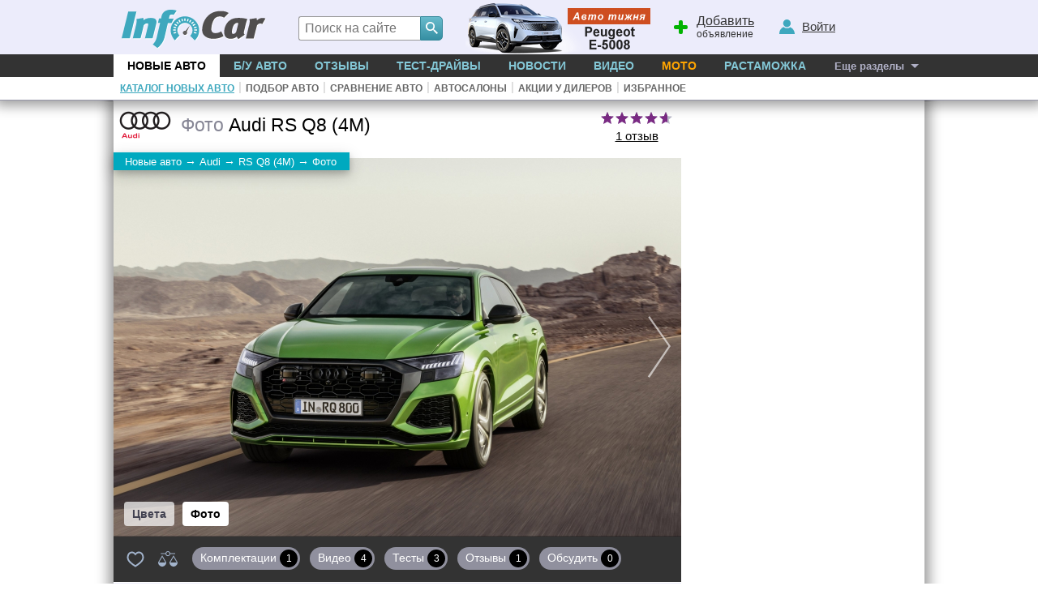

--- FILE ---
content_type: text/html; charset=windows-1251
request_url: https://audi-rsq8.infocar.ua/foto_rsq8_id6048.html
body_size: 7219
content:
<!DOCTYPE html>
<html lang="ru-UA">
<head>
<meta charset="windows-1251" />
<title>Фото Audi RS Q8 (4M) - фотографии Ауди RS Q8</title>
<meta name="description" content="Фотографии автомобиля Audi RS Q8 (4M). Фото экстерьера и интерьера Ауди RS Q8"/>
<meta name="keywords" content="фото, фотографии, Audi, RS Q8 (4M),Ауди,RS Q8"/>
<link rel="apple-touch-icon" sizes="180x180" href="//i.infocar.ua/apple-touch-icon.png?v=2018"><link rel="manifest" href="/site.webmanifest?v=2018"><link rel="mask-icon" href="//i.infocar.ua/safari-pinned-tab.svg?v=2018" color="#0096bb"><link rel="shortcut icon" href="//i.infocar.ua/icon/64/audi.ico" type="image/x-icon" sizes="16x16 24x24 32x32 48x48 64x64"/><meta name="apple-mobile-web-app-title" content="InfoCar.ua"><meta name="application-name" content="InfoCar.ua"><meta name="msapplication-TileColor" content="#0096bb"><meta name="theme-color" content="#ffffff">
<meta property="fb:app_id" content="279298112095965" />
<link async rel="stylesheet" href="//i.infocar.ua/icstat/min/css.v._normalize__svg__design-pc__week__design-mob__content__design-submenu-pc_1763084577.css" />
<link async rel="stylesheet" href="//i.infocar.ua/icstat/min/css._cat_model2_1707313741.css" />
<meta name="viewport" content="width=device-width, initial-scale=1.0" /><meta property="og:title" content="Цвета Audi RS Q8 (4M)" /><meta property="og:description" content="Сравнение цветов автомобиля Audi RS Q8 (4M). Выбрать цвет кузова Ауди RS Q8" /><link rel="canonical" href="https://audi-rsq8.infocar.ua/foto_rsq8_id6048.html" /><meta property="og:url" content="https://audi-rsq8.infocar.ua/foto_rsq8_id6048.html" /><meta property="og:image:width"    content="1200" /><meta property="og:image:height"   content="792" /><meta property="og:image" content="https://i.infocar.ua/i/1/6048/1200x792.jpg" /><link rel="image_src" href="https://i.infocar.ua/i/1/6048/1200x792.jpg" /><link rel="image_src" href="//i.infocar.ua/i/12/6048/1200x800.jpg"/><meta property="og:image" content="//i.infocar.ua/i/12/6048/1200x800.jpg"/>
<!--[if lt IE 9]>
    <script src="//i.infocar.ua/icstat/ie/html5shiv-printshiv.min.js"></script>
    <script src="//i.infocar.ua/icstat/ie/respond.min.js"></script>
<![endif]-->
<!--SCRIPT DELETES GOOGLE ADS COOKIE-->
<script>
	// document.cookie = '__gads=; path=/; domain=.infocar.ua; expires=' + new Date(0).toUTCString();
</script>
<script>
(function(i,s,o,g,r,a,m){i['GoogleAnalyticsObject']=r;i[r]=i[r]||function(){
(i[r].q=i[r].q||[]).push(arguments)},i[r].l=1*new Date();a=s.createElement(o),
m=s.getElementsByTagName(o)[0];a.async=1;a.src=g;m.parentNode.insertBefore(a,m)
})(window,document,'script','//www.google-analytics.com/analytics.js','ga');
ga('create', 'UA-696667-17', 'infocar.ua');
ga('send', 'pageview');
</script>

<!-- Google Tag Manager -->
<script>(function(w,d,s,l,i){w[l]=w[l]||[];w[l].push({'gtm.start':
new Date().getTime(),event:'gtm.js'});var f=d.getElementsByTagName(s)[0],
j=d.createElement(s),dl=l!='dataLayer'?'&l='+l:'';j.async=true;j.src=
'https://www.googletagmanager.com/gtm.js?id='+i+dl;f.parentNode.insertBefore(j,f);
})(window,document,'script','dataLayer','GTM-W992MWF');</script>
<!-- End Google Tag Manager -->

<!--<script async src="https://www.googletagmanager.com/gtag/js?id=UA-696667-17"></script>
<script>
  window.dataLayer = window.dataLayer || [];
  function gtag(){dataLayer.push(arguments);}
  gtag('js', new Date());

  gtag('config', 'UA-696667-17');
</script>-->


<script>
  var googletag = googletag || {};
  googletag.cmd = googletag.cmd || [];
</script>
<script type='text/javascript'>
var windowwidth = window.innerWidth || document.documentElement.clientWidth || document.body.clientWidth;
var refreshdfp = new Array();
var init_premium2;


googletag.cmd.push(function() {
	//Премиум
	if(document.getElementById('div-gpt-ad-1457943286414-1')){
		
		var mapping = googletag.sizeMapping()
		.addSize([801, 1], [[300, 600],[300, 250]])
		.addSize([0, 0], [])
		.addSize([0, 0], [])
		.build();
		
		refreshdfp['premium'] = googletag
		.defineSlot('/118208757/infocar.ua_premium', [[300, 250]], 'div-gpt-ad-1457943286414-1')
		<!--PREMIUM_MAPPING-->
		.defineSizeMapping(mapping)
		<!--PREMIUM_MAPPING-->
		.addService(googletag.pubads())
	} 
	
	//Премиум 2
	init_premium2	=	function(){
		
		
		refreshdfp['premium2'] = googletag
		.defineSlot('/118208757/infocar.ua_premium', [[300, 250]], 'div-gpt-ad-1457943286414-4')
		
		
		.addService(googletag.pubads())
	}
	if(document.getElementById('div-gpt-ad-1457943286414-4')){
		console.debug('DFP slot div-gpt-ad-1457943286414-4 found')
		init_premium2()
	}
	
	
	
	
	
	//ВИП
	if(document.getElementById('div-gpt-ad-1457943286414-0')){
		console.debug('DFP slot div-gpt-ad-1457943286414-0 found')
		
		var mapping = googletag.sizeMapping()
		.addSize([0, 0], [])
		.addSize([0, 0], [])
		.build();
		
		
		refreshdfp['vip'] = googletag
		.defineSlot('/118208757/infocar.ua_vip', [1000, 200], 'div-gpt-ad-1457943286414-0')
		<!--VIP_MAPPING-->
		.defineSizeMapping(mapping)
		<!--VIP_MAPPING-->
		.addService(googletag.pubads())
	}
	//if(document.getElementById('div-gpt-ad-1457943286414-3')){
		//googletag.defineSlot('/118208757/infocar-big-300x600', [[300, 600], [300, 250]], 'div-gpt-ad-1457943286414-3').addService(googletag.pubads());
	//}
	
  
	//Нижний баннер
	var mapping = googletag.sizeMapping()
		.addSize([1000, 1],[1000, 280],[1000, 250],[1000, 200])
		.addSize([980, 1],[980, 280])
		.addSize([970, 1],[970, 280])
		.addSize([962, 1],[962, 280])
		.addSize([800, 1],[800, 280])
		.addSize([768, 1],[768, 280])
		.addSize([750, 1],[750, 280])
		.addSize([728, 1],[728, 280])
		.addSize([640, 1],[640, 280])
		.addSize([600, 1],[600, 400],[600, 350],[600, 280])
		.addSize([540, 1],[540, 280])
		.addSize([480, 1],[480, 320])
		.addSize([468, 1],[468, 280])
		.addSize([360, 1],[360, 280])
		.addSize([320, 1],[320, 480])
		.addSize([0, 0],[])
	.build();
	refreshdfp['bottom'] = googletag.defineSlot('/118208757/infocar.ua_bottom', [1000, 280], 'div-gpt-ad-1457943286414-2').defineSizeMapping(mapping).addService(googletag.pubads());
	
	
	//Rich
	if(document.getElementById('div-gpt-ad-1457943286414-8')){
		console.debug('DFP slot div-gpt-ad-1457943286414-8 found')
		googletag.defineOutOfPageSlot('/118208757/infocar-outofpage', 'div-gpt-ad-1457943286414-8').addService(googletag.pubads());
	}
	
	//Общее
	googletag.pubads().enableSingleRequest();
	googletag.pubads().collapseEmptyDivs();
	googletag.pubads().setTargeting('issue', ['model']).setTargeting('mark', ['audi']).setTargeting('kuzov', ['suv'])
	googletag.enableServices();
});



</script>

</head>

<body>
<header id="header">
    <div id="shapka">
        <a id="top-menu" onclick="document.getElementById('topmnu').style.display='block';if(document.getElementById('topmnu2')){document.getElementById('topmnu2').style.display='block'}"><span></span></a>
        <a id="top-logo" class="logo-infocar" href="https://www.infocar.ua/" title="InfoCar.ua - новые авто"></a>
        <a id="top-search" onclick="document.getElementById('search-form').style.display='block'"><span></span></a>
        <a id="top-add"><span></span><u>Добавить</u> объявление</a>
        <a id="top-user"><span></span><u>Войти</u></a>

        <a href="https://www.infocar.ua/video/19080.html" title="Пежо е-5008 2025" id="week"></a>
    </div>
    <div id="search-form" class="bgblackalpha">
        <form action="//www.infocar.ua/search.html" method="get" accept-charset="utf-8"><input id="search-input" class="mui-input" type="search" name="q" placeholder="Поиск на сайте" required maxlength="2048" autocapitalize="off" autocomplete="off" autocorrect="off" spellcheck="off" /><button type="submit" id="search-submit" class="mui-but" aria-label="Search"><span class="icon-lens"></span></button></form>
    </div>
    <nav id="topmnu">
        <ul>
            <li id="tm1" class="sel"><a href="//www.infocar.ua/new-cars/">Новые авто</a></li><li id="tm2" ><a href="//avtobazar.infocar.ua/">Б/у Авто</a></li><li id="tm6" ><a href="//www.infocar.ua/reviews/">Отзывы</a></li><li id="tm7" ><a href="//www.infocar.ua/test-drive/">Тест-драйвы</a></li><li id="tm5" ><a href="//news.infocar.ua/">Новости</a></li><li id="tm77" ><a href="//www.infocar.ua/video/">Видео</a></li><li id="tm78" ><a href="//moto.infocar.ua/" class="newi">Мото</a></li><li id="tm88" ><a href="//avtobazar.infocar.ua/rastamozhka.html">Растаможка</a></li><li id="tm100"><a href="#" id="allissues">Еще разделы</a></li><li id="tm777"><a class="icon-soc-inst" href="//www.instagram.com/infocar.ua/"></a><a class="icon-soc-face" href="//www.facebook.com/InfoCar.ua"></a><a class="icon-soc-tele" href="//t.me/infocarua"></a><a class="icon-soc-tube" href="//www.youtube.com/user/infocartv"></a></li>
       </ul>
       <div id="topmnu2"><ul id="submenu"><li><a href="//www.infocar.ua/new-cars/" id="submenu1" class="sel">Каталог новых авто</a></li><li class="ii">|</li><li><a href="//www.infocar.ua/podbor/" id="submenu6" >Подбор авто</a></li><li class="ii">|</li><li><a href="//www.infocar.ua/compare/" id="submenu55" >Сравнение авто</a></li><li class="ii">|</li><li><a href="//www.infocar.ua/avtosalon.html" id="submenu2" >Автосалоны</a></li><li class="ii">|</li><li><a href="//www.infocar.ua/akcii.html" id="submenu3" >Акции у дилеров</a></li><li class="ii">|</li><li><a href="//www.infocar.ua/fav/" id="submenu99" >Избранное</a></li></ul></div>
    </nav>
</header>
<div id="mainBody">
    
    <div id="totalbg">
        <div id="contentbg">
            <main id="maincontent"><script type="application/ld+json">
{
	"@context":"http://schema.org/",
	"@type":"Product",
	"name":"Audi RS Q8 (4M) 2019-2024",
	"brand":{
		"@type":"Brand",
		"name":"Audi",
		"logo":"//i.infocar.ua/i/9/audi/156x117.png"
	},
	"category":"Внедорожник",
	"image": [
	  "//i.infocar.ua/i/12/6048/1200x630.jpg",
	  "//i.infocar.ua/i/12/6048/1200x800.jpg"
	],
	"logo":"//i.infocar.ua/i/9/audi/156x117.png",
	
	
	"aggregateRating":{
		"@type":"AggregateRating",
		"ratingValue":"4.6",
		"ratingCount":"1"
	},
	
	"description": "Audi RS Q8 (Ауди RS Q8) - 5-дверный кроссовер класса «К3». Мировая презентация автомобиля состоялась на Лос-Анджелесском автосалоне в конце ноября 2019 года."
}
</script>
<script type="text/javascript">
var thismodel2id	=	6048;
var pageType 		= 	'foto';
</script>
<section id="leftcolumn">
	<div id="theader">
        <div id="logoimg">
            <picture>
                <source 
                	media="(min-width: 540px)"
                    srcset="//i.infocar.ua/i/9/audi/68x51.png 1x, //i.infocar.ua/i/9/audi/136x102.png 2x, //i.infocar.ua/i/9/audi/204x153.png 3x"
                >
                <img src="//i.infocar.ua/i/9/audi/52x39.png" srcset="//i.infocar.ua/i/9/audi/104x78.png 2x, //i.infocar.ua/i/9/audi/156x117.png 3x" alt="Лого Audi"/>
            </picture>
        </div>
        <h1><i>Фото</i> Audi RS Q8 (4M)</h1>
        <div id="treviews"><div id="tstars"><span style="width:92%"></span></div><a title="Отзывы владельцев Audi RS Q8" href="https://audi-rsq8.infocar.ua/review_rsq8_id6048.html">1 отзыв</a></div>
    </div>
    <div id="breadcramps" class="margins" itemscope itemtype="https://schema.org/BreadcrumbList"><div itemprop="itemListElement" itemscope itemtype="https://schema.org/ListItem"><a title="Каталог новых автомобилей" href="//www.infocar.ua/"  itemprop="item"><span itemprop="name">Новые авто</span></a><meta itemprop="position" content="1" /></div><span>&rarr;</span><div itemprop="itemListElement" itemscope itemtype="https://schema.org/ListItem"><a title="Все модели Audi" href="//audi.infocar.ua/"  itemprop="item"><span itemprop="name">Audi</span></a><meta itemprop="position" content="2" /></div><span>&rarr;</span><div itemprop="itemListElement" itemscope itemtype="https://schema.org/ListItem"><a title="Ауди RS Q8" href="//audi-rsq8.infocar.ua/rsq8_id6048.html"  itemprop="item"><span itemprop="name">RS Q8 (4M)</span></a><meta itemprop="position" content="3" /></div><span>&rarr;</span>Фото</div>
    <div id="expo0">
    <div id="expo">
    	<div id="bigfoto">
            <div id="gallery" class="swiper-container">
                <!--FOTOAR-->
                <div class="prevf" id="swiper-button-prev"></div>
                <div class="nextf" id="swiper-button-next"></div>
                <div class="swiper-scrollbar" id="swiper-scrollbar"></div>
                <!--FOTOAR-->
                 <img id="tempfirstimg" src="//i.infocar.ua/i/2/6048/115191/700x.jpg"/>
                <div class="swiper-wrapper" id="swiper-wrapper">
                    
                </div>
                 
            </div>
            
            <div id="thumbscontainer">
            <div id="thumbs" class="swiper-container">
          		 
           		 <div class="swiper-wrapper" id="thumbs-wrapper">
                	
                </div>
            </div>
            </div>
			<script type="text/javascript">
				
                var galleryhtml	=	'<div class="swiper-slide"><a title="Audi RS Q8 (4M) 2019 / Фото #1" href="//i.infocar.ua/i/2/6048/115191/1920x.jpg" target="_blank" class="swipeclick" data-index="1" data-size="1920x1280" data-med="//i.infocar.ua/i/2/6048/115191/1024x.jpg" data-med-size="1024x683"><img data-u="image" data-src="//i.infocar.ua/i/2/6048/115191/700x.jpg" data-srcset="//i.infocar.ua/i/2/6048/115191/700x.jpg 700w, //i.infocar.ua/i/2/6048/115191/1024x.jpg 1024w, //i.infocar.ua/i/2/6048/115191/1400x.jpg 1400w, //i.infocar.ua/i/2/6048/115191/1920x.jpg 19200w" class="swiper-lazy" data-w="2560" data-h="1707"  id="foto1"/></a><div class="swiper-lazy-preloader"></div></div><div class="swiper-slide"><a title="Audi RS Q8 (4M) 2019 / Фото #2" href="//i.infocar.ua/i/2/6048/115192/1920x.jpg" target="_blank" class="swipeclick" data-index="2" data-size="1920x1280" data-med="//i.infocar.ua/i/2/6048/115192/1024x.jpg" data-med-size="1024x683"><img data-u="image" data-src="//i.infocar.ua/i/2/6048/115192/700x.jpg" data-srcset="//i.infocar.ua/i/2/6048/115192/700x.jpg 700w, //i.infocar.ua/i/2/6048/115192/1024x.jpg 1024w, //i.infocar.ua/i/2/6048/115192/1400x.jpg 1400w, //i.infocar.ua/i/2/6048/115192/1920x.jpg 19200w" class="swiper-lazy" data-w="2535" data-h="1690"  id="foto2"/></a><div class="swiper-lazy-preloader"></div></div><div class="swiper-slide"><a title="Audi RS Q8 (4M) 2019 / Фото #3" href="//i.infocar.ua/i/2/6048/115195/1920x.jpg" target="_blank" class="swipeclick" data-index="3" data-size="1920x1280" data-med="//i.infocar.ua/i/2/6048/115195/1024x.jpg" data-med-size="1024x683"><img data-u="image" data-src="//i.infocar.ua/i/2/6048/115195/700x.jpg" data-srcset="//i.infocar.ua/i/2/6048/115195/700x.jpg 700w, //i.infocar.ua/i/2/6048/115195/1024x.jpg 1024w, //i.infocar.ua/i/2/6048/115195/1400x.jpg 1400w, //i.infocar.ua/i/2/6048/115195/1920x.jpg 19200w" class="swiper-lazy" data-w="2560" data-h="1707"  id="foto3"/></a><div class="swiper-lazy-preloader"></div></div><div class="swiper-slide"><a title="Audi RS Q8 (4M) 2019 / Фото #4" href="//i.infocar.ua/i/2/6048/115193/1920x.jpg" target="_blank" class="swipeclick" data-index="4" data-size="1920x1280" data-med="//i.infocar.ua/i/2/6048/115193/1024x.jpg" data-med-size="1024x683"><img data-u="image" data-src="//i.infocar.ua/i/2/6048/115193/700x.jpg" data-srcset="//i.infocar.ua/i/2/6048/115193/700x.jpg 700w, //i.infocar.ua/i/2/6048/115193/1024x.jpg 1024w, //i.infocar.ua/i/2/6048/115193/1400x.jpg 1400w, //i.infocar.ua/i/2/6048/115193/1920x.jpg 19200w" class="swiper-lazy" data-w="2293" data-h="1529"  id="foto4"/></a><div class="swiper-lazy-preloader"></div></div><div class="swiper-slide"><a title="Audi RS Q8 (4M) 2019 / Фото #5" href="//i.infocar.ua/i/2/6048/115194/1920x.jpg" target="_blank" class="swipeclick" data-index="5" data-size="1920x1280" data-med="//i.infocar.ua/i/2/6048/115194/1024x.jpg" data-med-size="1024x683"><img data-u="image" data-src="//i.infocar.ua/i/2/6048/115194/700x.jpg" data-srcset="//i.infocar.ua/i/2/6048/115194/700x.jpg 700w, //i.infocar.ua/i/2/6048/115194/1024x.jpg 1024w, //i.infocar.ua/i/2/6048/115194/1400x.jpg 1400w, //i.infocar.ua/i/2/6048/115194/1920x.jpg 19200w" class="swiper-lazy" data-w="2474" data-h="1649"  id="foto5"/></a><div class="swiper-lazy-preloader"></div></div><div class="swiper-slide"><a title="Audi RS Q8 (4M) 2019 / Фото #6" href="//i.infocar.ua/i/2/6048/115196/1920x.jpg" target="_blank" class="swipeclick" data-index="6" data-size="1920x1280" data-med="//i.infocar.ua/i/2/6048/115196/1024x.jpg" data-med-size="1024x683"><img data-u="image" data-src="//i.infocar.ua/i/2/6048/115196/700x.jpg" data-srcset="//i.infocar.ua/i/2/6048/115196/700x.jpg 700w, //i.infocar.ua/i/2/6048/115196/1024x.jpg 1024w, //i.infocar.ua/i/2/6048/115196/1400x.jpg 1400w, //i.infocar.ua/i/2/6048/115196/1920x.jpg 19200w" class="swiper-lazy" data-w="2560" data-h="1707"  id="foto6"/></a><div class="swiper-lazy-preloader"></div></div><div class="swiper-slide"><a title="Audi RS Q8 (4M) 2019 / Фото #7" href="//i.infocar.ua/i/2/6048/115197/1920x.jpg" target="_blank" class="swipeclick" data-index="7" data-size="1920x1280" data-med="//i.infocar.ua/i/2/6048/115197/1024x.jpg" data-med-size="1024x683"><img data-u="image" data-src="//i.infocar.ua/i/2/6048/115197/700x.jpg" data-srcset="//i.infocar.ua/i/2/6048/115197/700x.jpg 700w, //i.infocar.ua/i/2/6048/115197/1024x.jpg 1024w, //i.infocar.ua/i/2/6048/115197/1400x.jpg 1400w, //i.infocar.ua/i/2/6048/115197/1920x.jpg 19200w" class="swiper-lazy" data-w="2560" data-h="1707"  id="foto7"/></a><div class="swiper-lazy-preloader"></div></div><div class="swiper-slide"><a title="Audi RS Q8 (4M) 2019 / Фото #8" href="//i.infocar.ua/i/2/6048/115198/1920x.jpg" target="_blank" class="swipeclick" data-index="8" data-size="1920x1280" data-med="//i.infocar.ua/i/2/6048/115198/1024x.jpg" data-med-size="1024x683"><img data-u="image" data-src="//i.infocar.ua/i/2/6048/115198/700x.jpg" data-srcset="//i.infocar.ua/i/2/6048/115198/700x.jpg 700w, //i.infocar.ua/i/2/6048/115198/1024x.jpg 1024w, //i.infocar.ua/i/2/6048/115198/1400x.jpg 1400w, //i.infocar.ua/i/2/6048/115198/1920x.jpg 19200w" class="swiper-lazy" data-w="2560" data-h="1707"  id="foto8"/></a><div class="swiper-lazy-preloader"></div></div><div class="swiper-slide"><a title="Audi RS Q8 (4M) 2019 / Фото #9" href="//i.infocar.ua/i/2/6048/115199/1920x.jpg" target="_blank" class="swipeclick" data-index="9" data-size="1920x1280" data-med="//i.infocar.ua/i/2/6048/115199/1024x.jpg" data-med-size="1024x683"><img data-u="image" data-src="//i.infocar.ua/i/2/6048/115199/700x.jpg" data-srcset="//i.infocar.ua/i/2/6048/115199/700x.jpg 700w, //i.infocar.ua/i/2/6048/115199/1024x.jpg 1024w, //i.infocar.ua/i/2/6048/115199/1400x.jpg 1400w, //i.infocar.ua/i/2/6048/115199/1920x.jpg 19200w" class="swiper-lazy" data-w="2560" data-h="1707"  id="foto9"/></a><div class="swiper-lazy-preloader"></div></div>';
				
				
				var thumbshtml	=	'<div class="swiper-slide"><img src="//i.infocar.ua/i/2/6048/115191/75x50.jpg" srcset="//i.infocar.ua/i/2/6048/115191/75x50.jpg 1x, //i.infocar.ua/i/2/6048/115191/150x100.jpg 2x, //i.infocar.ua/i/2/6048/115191/225x150.jpg 3x" /></div><div class="swiper-slide"><img src="//i.infocar.ua/i/2/6048/115192/75x50.jpg" srcset="//i.infocar.ua/i/2/6048/115192/75x50.jpg 1x, //i.infocar.ua/i/2/6048/115192/150x100.jpg 2x, //i.infocar.ua/i/2/6048/115192/225x150.jpg 3x" /></div><div class="swiper-slide"><img src="//i.infocar.ua/i/2/6048/115195/75x50.jpg" srcset="//i.infocar.ua/i/2/6048/115195/75x50.jpg 1x, //i.infocar.ua/i/2/6048/115195/150x100.jpg 2x, //i.infocar.ua/i/2/6048/115195/225x150.jpg 3x" /></div><div class="swiper-slide"><img src="//i.infocar.ua/i/2/6048/115193/75x50.jpg" srcset="//i.infocar.ua/i/2/6048/115193/75x50.jpg 1x, //i.infocar.ua/i/2/6048/115193/150x100.jpg 2x, //i.infocar.ua/i/2/6048/115193/225x150.jpg 3x" /></div><div class="swiper-slide"><img src="//i.infocar.ua/i/2/6048/115194/75x50.jpg" srcset="//i.infocar.ua/i/2/6048/115194/75x50.jpg 1x, //i.infocar.ua/i/2/6048/115194/150x100.jpg 2x, //i.infocar.ua/i/2/6048/115194/225x150.jpg 3x" /></div><div class="swiper-slide"><img src="//i.infocar.ua/i/2/6048/115196/75x50.jpg" srcset="//i.infocar.ua/i/2/6048/115196/75x50.jpg 1x, //i.infocar.ua/i/2/6048/115196/150x100.jpg 2x, //i.infocar.ua/i/2/6048/115196/225x150.jpg 3x" /></div><div class="swiper-slide"><img src="//i.infocar.ua/i/2/6048/115197/75x50.jpg" srcset="//i.infocar.ua/i/2/6048/115197/75x50.jpg 1x, //i.infocar.ua/i/2/6048/115197/150x100.jpg 2x, //i.infocar.ua/i/2/6048/115197/225x150.jpg 3x" /></div><div class="swiper-slide"><img src="//i.infocar.ua/i/2/6048/115198/75x50.jpg" srcset="//i.infocar.ua/i/2/6048/115198/75x50.jpg 1x, //i.infocar.ua/i/2/6048/115198/150x100.jpg 2x, //i.infocar.ua/i/2/6048/115198/225x150.jpg 3x" /></div><div class="swiper-slide"><img src="//i.infocar.ua/i/2/6048/115199/75x50.jpg" srcset="//i.infocar.ua/i/2/6048/115199/75x50.jpg 1x, //i.infocar.ua/i/2/6048/115199/150x100.jpg 2x, //i.infocar.ua/i/2/6048/115199/225x150.jpg 3x" /></div>';
				
            </script>
            <!--FOTO-->
        </div>
        <div id="view360" style="display:none;"><span><strong>
       		<script type="text/javascript">
				var view360new =	[]; 
				var view360old =	[]; 
			</script>
        </strong></span></div>
        <div id="colors" class="wait2" style="display:none;"><div id="ulcolors"></div><div id="ccontainer"></div></div>
        <div id="gallery-menu">
        	<!--COLORS-->
        	<a href="/colors_rsq8_id6048.html"	id="2colors" class="colors" data-bg="//audi-rsq8.infocar.ua/img/colors/6048-bg.jpg" data-color="//audi-rsq8.infocar.ua/img/colors/6048-color.png" data-id="6048" title="Цвета кузова Ауди RS Q8">Цвета</a>
            <!--COLORS-->
            
            <!--FOTOBUT-->
            <a href="/foto_rsq8_id6048.html"		class="2gal gal sel" id="2gal" data-id="6048" title="Фотографии Audi RS Q8 (4M) 2019">Фото</a>
            <!--FOTOBUT-->
       </div>
       
    </div>
    </div>
    <div id="modelmenu">
        <a href="/infocar-ua/ajax/_fav.php?add=6048" data-id="6048" id="add2fav" title="в Избранное"></a> 
        <a href="//www.infocar.ua/compare/do/?m[]=6048" title="Сравнить Audi RS Q8 (4M) с другими моделями" id="add2com"></a> 
        <a class="mmnu" href="/price_rsq8_id6048.html" title="Характеристики и цены RS Q8 (4M)">Комплектации <span>1</span></a><a class="mmnu" href="/video_rsq8_id6048.html" title="Видео-обзоры RS Q8">Видео <span>4</span></a><a class="mmnu" href="/test_rsq8_id6048.html" title="Тест-драйвы Audi RS Q8 (4M)">Тесты <span>3</span></a><a class="mmnu" href="/review_rsq8_id6048.html" title="Отзывы владельцев Ауди RS Q8">Отзывы <span>1</span></a><a class="mmnu" href="/talk_rsq8_id6048.html" title="Обсуждение Ауди RS Q8">Обсудить <span>0</span></a>
    </div>
    
	<div id="competitors">
		<h3>Конкуренты <strong>Audi RS Q8 (4M)</strong></h3>
		<div id="competitors-container" class="swiper-container">
			<ul class="swiper-wrapper" id="competitors-wrapper">
				<li class="swiper-slide">
					<a href="https://audi-q8.infocar.ua/q8_id5575.html" title="Audi Q8 (4M) 2018"><img src="//i.infocar.ua/i/1/5575/120x80.jpg" srcset="//i.infocar.ua/i/1/5575/240x160.jpg 2x, //i.infocar.ua/i/1/5575/360x240.jpg 3x" alt="Audi Q8 (4M)"/><br /><strong>Audi<br />Q8</strong></a>
				</li><li class="swiper-slide">
					<a href="https://infiniti-fx.infocar.ua/fx_id216.html" title="Infiniti FX35/FX45 2003"><img src="//i.infocar.ua/i/1/216/120x80.jpg" srcset="//i.infocar.ua/i/1/216/240x160.jpg 2x, //i.infocar.ua/i/1/216/360x240.jpg 3x" alt="Infiniti FX35/FX45"/><br /><strong>Infiniti<br />FX</strong></a>
				</li><li class="swiper-slide">
					<a href="https://infiniti-qx70.infocar.ua/qx70_id3135.html" title="Infiniti QX70 2013"><img src="//i.infocar.ua/i/1/3135/120x80.jpg" srcset="//i.infocar.ua/i/1/3135/240x160.jpg 2x, //i.infocar.ua/i/1/3135/360x240.jpg 3x" alt="Infiniti QX70"/><br /><strong>Infiniti<br />QX70</strong></a>
				</li><li class="swiper-slide">
					<a href="https://audi-q8.infocar.ua/q8_id7204.html" title="Audi Q8 (4M) 2023"><img src="//i.infocar.ua/i/1/7204/120x80.jpg" srcset="//i.infocar.ua/i/1/7204/240x160.jpg 2x, //i.infocar.ua/i/1/7204/360x240.jpg 3x" alt="Audi Q8 (4M)"/><br /><strong>Audi<br />Q8</strong></a>
				</li><li class="swiper-slide">
					<a href="https://infiniti-fx.infocar.ua/fx_id611.html" title="Infiniti FX37/FX50/FX30D 2008"><img src="//i.infocar.ua/i/1/611/120x80.jpg" srcset="//i.infocar.ua/i/1/611/240x160.jpg 2x, //i.infocar.ua/i/1/611/360x240.jpg 3x" alt="Infiniti FX37/FX50/FX30D"/><br /><strong>Infiniti<br />FX</strong></a>
				</li>
			</ul>
			<div class="swiper-scrollbar" id="competitors-scrollbar"></div>
		</div>

	</div>
	
    
    
</section>
<aside id="rightcolumn">
<!-- /118208757/infocar-premium-300x250 -->
<div id='div-gpt-ad-1457943286414-1'>
<script type='text/javascript'>
	googletag.cmd.push(function(){
		googletag.display('div-gpt-ad-1457943286414-1'); 
		
	});
</script>
</div>
</aside>




            
            
            
            
            	<div id="bspacer"></div>
                <div id="vipbottombanner">
                    <!-- /118208757/infocar-bottom -->
                    <div id='div-gpt-ad-1457943286414-2'>
                        <script type='text/javascript'>
                            googletag.cmd.push(function() { googletag.display('div-gpt-ad-1457943286414-2'); });
                        </script>
                    </div>
                </div>
            
            
            
            </main>
            <div id="bclear"></div>
        </div>
    </div>
</div>
<footer id="footer">
	<div id="footer2">
        <div class="copy">
            <strong>2005-2025 &copy;&nbsp;«InfoCar.ua»&trade;</strong>
        </div>
        <div class="sublinks">
            <span><a rel="nofollow" href="//www.infocar.ua/page_30.html">Размещение информации</a>&nbsp;&nbsp;  
            <!--<a rel="nofollow" href="//www.infocar.ua/ads/">Салонам</a>&nbsp;&nbsp;</span>-->
            <span><a rel="nofollow" href="//www.infocar.ua/page_3.html">Контакты</a>&nbsp;&nbsp; <a rel="nofollow" href="//www.infocar.ua/authors/">Авторы</a>&nbsp;&nbsp;</span>
            <span><a rel="nofollow" href="//www.infocar.ua/page_107.html">Правила&nbsp;сайта</a>&nbsp;&nbsp;</span>
            <span><a rel="nofollow" href="//www.infocar.ua/page_109.html">Конфиденциальность</a></span>
        </div>
        <div class="topmarks">
            <strong>Популярные марки:</strong>
            <!--CARMARKS-->
            <ul>
                <li><a href="//hyundai.infocar.ua/">Hyundai</a></li>
                <li><a href="//nissan.infocar.ua/">Nissan</a></li>
                <li><a href="//renault.infocar.ua/">Renault</a></li>
            </ul>
            <ul>
                <li><a href="//peugeot.infocar.ua/">Peugeot</a></li>
                <li><a href="//mercedes.infocar.ua/">Mercedes</a></li>
                <li><a href="//toyota.infocar.ua/">Toyota</a></li>
            </ul>
            <ul>
                <li><a href="//skoda.infocar.ua/">Skoda</a></li>
                <li><a href="//kia.infocar.ua/">KIA</a></li>
                <li><a href="//ford.infocar.ua/">Ford</a></li>
            </ul>
            <!--CARMARKS-->
            
        </div>
        <div class="newcars">
            <strong>Новинки в каталоге:</strong>
            <ul>
                
                <li><a href="//chery-tiggo-8.infocar.ua/tiggo-8hybrid_id7342.html">Chery Tiggo 8 PHEV</a></li>
                
                <li><a href="//chery-tiggo-9.infocar.ua/tiggo-9hybrid_id7340.html">Chery Tiggo 9 PHEV</a></li>
                
                <li><a href="//volkswagen-id-unyx.infocar.ua/id-unyx_id7335.html">Volkswagen ID.Unyx</a></li>
                
            </ul>
        </div>
        <div id="socials">
        	<a class="icon-soc-face" target="_blank" href="//www.facebook.com/InfoCar.ua" aria-label="Facebook"></a>
        	<a class="icon-soc-inst" target="_blank" href="//www.instagram.com/infocar.ua" aria-label="Instagram"></a>
            <a class="icon-soc-rss"  target="_blank" href="//www.infocar.ua/page_106.html" aria-label="Rss"></a>
            <a class="icon-soc-ggle" target="_blank" href="//google.com/+InfoCarUa" rel="publisher" aria-label="Google"></a>
            <a class="icon-soc-tele" target="_blank" href="//t.me/infocarua" aria-label="Telegram"></a>
            <a class="icon-soc-tube" target="_blank" href="//www.youtube.com/infocar/" aria-label="Youtube"></a>
        </div>
	</div>
</footer>
<!-- Google Tag Manager (noscript) -->
<noscript><iframe src="https://www.googletagmanager.com/ns.html?id=GTM-W992MWF"
height="0" width="0" style="display:none;visibility:hidden"></iframe></noscript>
<!-- End Google Tag Manager (noscript) -->
<!--GPT-->
<!-- /118208757/infocar-outofpage -->
<div id="div-gpt-ad-1457943286414-8">
<script>googletag.cmd.push(function() { googletag.display('div-gpt-ad-1457943286414-8'); });</script>
</div>
<script async='async' src='https://www.googletagservices.com/tag/js/gpt.js'></script>
<!--GPT-->
<link rel="stylesheet" media="print" href="//i.infocar.ua/icstat/min/css._print_1502089849.css" />
<link rel="stylesheet" href="//i.infocar.ua/icstat/min/css._combg_1740329874.css" />
<link rel="stylesheet" href="//i.infocar.ua/icstat/combg/lib/2025-12-29-tiguan-150/css_1766152922.css" />
<link rel="stylesheet" href="//i.infocar.ua/icstat/min/css.v.swiper_photoswipe_1718123138.css" />
<link rel="stylesheet" href="//i.infocar.ua/icstat/ps/default-skin/default-skin.min_1502116100.css" />
<script defer="defer" src="//i.infocar.ua/icstat/js/v/js.mt.mt20251_js.mt.mt-1.6.0-more_1751844690.js" charset="windows-1251"></script>
<script defer="defer" src="//i.infocar.ua/icstat/min/js.v.js._java_js._java_new_1764945546.js" charset="windows-1251"></script>
<script defer="defer" src="//i.infocar.ua/icstat/min/js.v.combg.lib.2025-12-29-tiguan-150.js_js._combg_1766152932.js" charset="windows-1251"></script>
<script defer="defer" src="//i.infocar.ua/icstat/min/js.v.swiper.js.swiper.min_ps.photoswipe_ps.photoswipe-ui-default.min_ps._init_photoswipe_1629295420.js" charset="windows-1251"></script>
<script defer="defer" src="//i.infocar.ua/icstat/min/js._cat_model2_1514020151.js" charset="windows-1251"></script>


</body>
</html>

--- FILE ---
content_type: text/html; charset=utf-8
request_url: https://www.google.com/recaptcha/api2/aframe
body_size: 150
content:
<!DOCTYPE HTML><html><head><meta http-equiv="content-type" content="text/html; charset=UTF-8"></head><body><script nonce="ZKRzXQhX3jMCeIaVee85DQ">/** Anti-fraud and anti-abuse applications only. See google.com/recaptcha */ try{var clients={'sodar':'https://pagead2.googlesyndication.com/pagead/sodar?'};window.addEventListener("message",function(a){try{if(a.source===window.parent){var b=JSON.parse(a.data);var c=clients[b['id']];if(c){var d=document.createElement('img');d.src=c+b['params']+'&rc='+(localStorage.getItem("rc::a")?sessionStorage.getItem("rc::b"):"");window.document.body.appendChild(d);sessionStorage.setItem("rc::e",parseInt(sessionStorage.getItem("rc::e")||0)+1);localStorage.setItem("rc::h",'1767698407345');}}}catch(b){}});window.parent.postMessage("_grecaptcha_ready", "*");}catch(b){}</script></body></html>

--- FILE ---
content_type: text/css
request_url: https://i.infocar.ua/icstat/min/css._cat_model2_1707313741.css
body_size: 4777
content:
#leftcolumn{float:left;padding-right:300px;width:100%;box-sizing:border-box}#rightcolumn{float:left;width:300px;margin-left:-300px;box-sizing:border-box;text-align:center;background:#ececfb}#theader{min-height:61px;display:table;width:100%}#theader #logoimg{display:table-cell;padding:5px 10px 5px 5px;width:68px}#theader img{width:68px;height:51px}#theader h1{font-size:23px;color:#000;font-family:Arial,Helvetica,sans-serif;font-weight:normal;display:table-cell;vertical-align:middle;margin:0;padding:5px 0 7px 0}#theader h1 i{font-style:normal;color:#868695}#theader sup{font-size:14px;color:#868695}#treviews{display:table-cell;vertical-align:middle;text-align:center;margin:10px 0;width:110px}#treviews a{font-size:15px;color:#000}#treviews a:hover{color:#7c2b85}#tstars{display:block;height:19px;width:90px;background:url('/icstat/img/share/stars.png');background:url('/icstat/img/share/stars.svg'),linear-gradient(transparent,transparent);background-position:0 -20px;background-repeat:repeat-x;margin:0 auto;margin-bottom:4px}#tstars span{display:block;height:19px;width:45px;background:url('/icstat/img/share/stars.png');background:url('/icstat/img/share/stars.svg'),linear-gradient(transparent,transparent);background-position:0 -40px;background-repeat:repeat-x;padding:0}div#breadcramps{background:#00a9bf;height:22px;margin:0;padding:0 16px 0 14px;font-size:13px;color:#fff;font-family:Gotham,"Helvetica Neue",Helvetica,Arial,sans-serif;line-height:22px;display:inline-block;box-shadow:0 4px 8px 0 rgba(0,0,0,0.2),0 6px 20px 0 rgba(0,0,0,0.19);position:absolute;z-index:2}div#breadcramps *{color:#fff !important;text-decoration:none}div#breadcramps a:hover{text-decoration:underline}#expo0{overflow:hidden}#expo{margin-top:7px;margin-bottom:0;position:relative}#bigfoto{position:relative;height:auto;text-align:center}#bigfoto #swiper-wrapper img{width:100%;height:auto;margin:0;display:block}#tempfirstimg{width:100%;display:block}@media(min-width:1000px){#bigfoto #swiper-slide-0 img{width:700px;height:350px}}@media(min-width:320px) and (max-width:320px){#bigfoto #swiper-slide-0 img{width:320px;height:213px}}@media(min-width:360px) and (max-width:360px){#bigfoto #swiper-slide-0 img{width:360px;height:240px}}@media(min-width:375px) and (max-width:375px){#bigfoto #swiper-slide-0 img{width:375px;height:250px}}@media(min-width:768px) and (max-width:768px){#bigfoto #swiper-slide-0 img{width:768px;height:384px}}.smallfoto #bigfoto #foto0{width:300px;height:198px;margin:0 auto;margin-bottom:40px;margin-top:10px}#swiper-slide-0:before{content:'';height:85px;position:absolute;bottom:0;left:0;right:0;background:-moz-linear-gradient(top,rgba(0,0,0,0) 0,rgba(0,0,0,0.4) 100%);background:-webkit-linear-gradient(top,rgba(0,0,0,0) 0,rgba(0,0,0,0.4) 100%);background:linear-gradient(to bottom,rgba(0,0,0,0) 0,rgba(0,0,0,0.4) 100%);filter:progid:DXImageTransform.Microsoft.gradient(startColorstr='#00000000',endColorstr='#66000000',GradientType=0)}.prevf,.nextf{width:55px;height:100px;position:absolute;background:no-repeat center center;opacity:.6;cursor:pointer;margin-top:-50px;top:50%;z-index:2}.prevf{background-image:url("[data-uri]");display:none}.nextf{background-image:url("[data-uri]");right:0}.prevf:hover,.nextf:hover{opacity:1 !important}.smallfoto #bigfoto .prevf{background-image:url("[data-uri]");box-shadow:none;margin-top:-70px;opacity:.5}.smallfoto #bigfoto .nextf{background-image:url("[data-uri]");box-shadow:none;margin-top:-70px;opacity:.5}.smallfoto #swiper-slide-0:before{display:none}@media(min-width:1000px){#thumbscontainer{visibility:hidden}#expo:hover #thumbscontainer{visibility:visible}}#thumbs{position:absolute;height:70px;overflow:hidden;bottom:5px;left:211px;right:0;display:none}#thumbs img{width:75px;height:50px;display:block}#thumbs .swiper-slide{width:75px;height:50px;cursor:pointer;box-shadow:0 0 11px rgba(0,0,0,0.7);border:1px solid #fff;margin-top:10px;background-color:#000;margin-right:14px}#thumbs .swiper-slide img{opacity:.6}#thumbs .swiper-slide-active{border:4px solid #fff;margin-top:7px}#thumbs .swiper-slide-active img{opacity:1}#view360{overflow:hidden;position:relative;text-align:center;min-height:213px}#view360 span{display:block;background:#FFF;position:absolute;top:0;left:0;right:0;bottom:0;text-align:center}#view360 span strong{top:50%;position:absolute;display:block;margin:-35px auto auto auto;background:no-repeat center url('/icstat/img/load/infocar-70.svg');background-position:top center;height:30px;padding-top:75px;color:#e1e1e9;font-size:17px;font-weight:normal;line-height:17px;text-align:center;width:100%}#view360 ul{padding:0;margin:0;list-style:none}#view360 li{padding:0;margin:0;display:block;position:absolute;width:100%;text-align:center;z-index:-2}#view360 li img{width:auto;max-width:100%;height:auto;display:block;margin:0 auto}#colors{overflow:hidden;position:static}#colors #ccontainer{max-width:500px;width:100%;height:auto;margin:0 auto;position:relative;margin-bottom:60px}#colors img{max-width:500px;width:100%;height:auto;display:block;opacity:0}#colors canvas#kuzovbody{position:absolute;opacity:0}#colors span{position:absolute;bottom:48px;text-align:center;display:block;width:100%;font-size:19px;color:#000;z-index:1}#colors #ulcolors{width:100%;box-sizing:border-box;position:absolute;bottom:7px;padding-left:208px;padding-right:10px;z-index:1}#colors ul{list-style:none;margin:0;padding:0}#colors ul li{display:inline-block;max-width:58px;box-sizing:border-box}#colors ul li canvas{height:36px;cursor:pointer;box-sizing:border-box;width:100%;border-radius:6px;border:3px solid #FFF}#colors ul li canvas:hover,#expo ul li canvas.sel{border:0 solid #FFF;border-radius:4px}#fotoframe img{width:100%;height:auto;margin:0;display:block}#gallery-menu{position:absolute;left:13px;bottom:13px;z-index:1}@media(min-width:540px) and (max-width:800px),(min-width:840px){#gallery-menu a{background-color:rgba(255,255,255,0.7);color:#424251;padding:7px 10px;border-radius:4px;-moz-border-radius:4px;-webkit-border-radius:4px;font-size:14px;text-decoration:none;font-weight:bold;margin-right:10px;float:left}#gallery-menu a:hover,#gallery-menu a.sel{color:#000;background-color:rgba(255,255,255,1)}.smallfoto #gallery-menu a,#gallery-menu.greygreen a{background-color:#dbdbea}.smallfoto #gallery-menu a:hover,#gallery-menu.greygreen a:hover,#gallery-menu.greygreen a.sel{background-color:#00a9bf;color:#FFF}}#mprice{text-align:right;position:absolute;padding-right:13px;padding-bottom:5px;text-shadow:2px 2px 8px #000;right:0;bottom:0}.smallfoto #mprice{text-shadow:none}#mprice div{color:#FFF;font-size:35px;font-weight:normal;font-family:Gotham,"Helvetica Neue",Helvetica,Arial,sans-serif;padding-top:5px}.smallfoto #mprice div{color:#000;font-weight:bold;font-size:33px}#mprice em{font-size:70%;font-style:normal;padding-right:2px}.smallfoto #mprice em{font-weight:normal}#mprice a{color:#FFF;font-size:15px}.smallfoto #mprice a{color:#00a9bf}#mprice a:hover{color:#efefef}.smallfoto #mprice a:hover{color:#000}#modelmenu{min-height:54px;background:#333;padding:13px 0 3px 13px;box-sizing:border-box;z-index:2}#modelmenu a{vertical-align:top;margin-bottom:12px}a.mmnu{display:inline-block;height:28px;border-radius:14px;-moz-border-radius:14px;-webkit-border-radius:14px;background:#90909e;color:#FFF;margin-right:10px;padding:3px 3px 3px 10px;box-sizing:border-box;text-decoration:none;line-height:21px;font-size:14px}a.mmnu:hover{background:#00a9bf}a.mmnu span{display:inline-block;height:22px;min-width:22px;padding:0 3px;box-sizing:border-box;border-radius:11px;-moz-border-radius:11px;-webkit-border-radius:11px;background:#000;text-align:center;line-height:22px;font-size:12px}#add2fav{background:url(/icstat/img/share/podbor.png);background:url(/icstat/img/share/podbor.svg),linear-gradient(transparent,transparent);background-repeat:no-repeat;background-position:center -253px;width:28px;height:28px;display:inline-block}#add2fav:hover{background-position:center -228px}#add2fav.sel{background-position:center -305px}.wait{background:no-repeat center center url('/icstat/img/load/oval-24.svg') !important}.wait2{background-image:url('/icstat/img/load/infocar-70.svg');background-position:center center;background-repeat:no-repeat}#add2com{background:url(/icstat/img/share/podbor.png);background:url(/icstat/img/share/podbor.svg),linear-gradient(transparent,transparent);background-repeat:no-repeat;background-position:center -177px;width:28px;height:28px;display:inline-block;margin-left:3px;margin-right:7px}#add2com:hover{background-position:center -202px}@media(min-width:670px) and (max-width:800px),(min-width:970px){#add2com{margin-left:8px;margin-right:12px}a.mmnu{margin-right:12px}}#about-car{font-size:14px;color:#525261;padding:15px 20px 10px 20px;line-height:20px;max-height:77px;overflow:auto}#about-car p{margin:2px 0}#read-all{color:#000;font-size:14px;margin:0 auto;width:150px;text-decoration:underline;cursor:pointer;text-align:center;padding:5px 0 5px 0;font-weight:bold;margin-bottom:10px}#tech-form{margin:0;padding:15px 15px 15px 23px;background:#ececfb;display:block}#tech-table{width:100%;margin-bottom:15px;display:table}.tech-row{display:table-row}.tech-row .td{padding:4px 13px 4px 0;font-size:14px;color:#424251;display:table-cell}.tech-row .td.td-check{width:16px}.tech-row .td a{color:#000;font-size:13px}.tech-row .td a:hover{color:#008c22}.tech-row .td.td-pr span{color:#00a9bf}.tech-row .td.td-kompl span{display:none}.tech-row .td.td-pr{color:#9797a6;text-align:right;padding-right:0}.tech-row .td strong{font-weight:normal;color:#000;font-size:107%}.tech-row .td.td-pr a{font-size:13px;color:#9797a6}#tech-form #submit{color:#fff;font-size:14px;background:#b9b9c8;border:0;outline:0;height:26px;line-height:25px;padding:0 10px;border-radius:4px;-moz-border-radius:4px;-webkit-border-radius:4px;float:left}#tech-form #submit:hover{background:#646473}#tech-form #more-tech{color:#fff;display:block;font-size:14px;background:#9797a6;border:0;outline:0;height:26px;line-height:25px;padding:0 10px;border-radius:4px;-moz-border-radius:4px;-webkit-border-radius:4px;text-decoration:none;margin:0 auto;width:150px;text-align:center}#tech-form #more-tech:hover{background:#646473}#vip{width:100%;clear:left;border-bottom:10px solid #FFF;border-top:10px solid #FFF;background:#ececfb}#leftcolumn2{float:left;padding-right:300px;width:100%;box-sizing:border-box;min-height:250px}#rightcolumn2{float:left;width:300px;margin-left:-300px;box-sizing:border-box;text-align:center;background:#ececfb;border-top:1px solid #fff}#video-container{overflow:hidden;position:relative;width:100%;border-top:1px solid #FFF}#video-container::after{padding-top:56.25%;display:block;content:''}#video-container iframe,#video-container object,#video-container embed{position:absolute;top:0;left:0;width:100%;height:100%}#reviews{padding:17px 15px 15px 23px}#reviews h2{font-size:21px;font-weight:normal;color:#7a2b84;padding:0;margin:0}#reviews h2 strong{font-weight:normal;color:#000;white-space:nowrap}#reviews h2 span{height:26px;min-width:26px;text-align:center;padding:0 3px;background:#a8a8b7;font-size:13px;color:#FFF;border-radius:13px;-moz-border-radius:13px;-webkit-border-radius:13px;line-height:25px;display:inline-block;margin-left:5px;box-sizing:border-box;vertical-align:bottom}#reviews ul{margin:0;padding:0;displey:block;list-style:none;padding:25px 0 0 0}#reviews li{margin:0;padding:0;displey:block;min-height:100px;padding-bottom:20px}#reviews .author{width:80px;float:left;font-size:12px;overflow:hidden}#reviews .author img{width:40px;height:40px;border-radius:20px}#reviews .author a{color:#000;text-decoration:underline}#reviews .author strong{font-weight:normal;color:#cf0000;display:block}.stars{display:inline-block;height:19px;width:90px;background:url('/icstat/img/share/stars.png');background:url('/icstat/img/share/stars.svg'),linear-gradient(transparent,transparent);background-position:0 -20px;background-repeat:repeat-x;margin-right:10px;vertical-align:top}.stars span{display:block;height:19px;background:url('/icstat/img/share/stars.png');background:url('/icstat/img/share/stars.svg'),linear-gradient(transparent,transparent);background-position:0 -40px;background-repeat:repeat-x;padding:0}#reviews .title{padding-left:85px}#reviews .title strong{font-size:16px;color:#52525f;margin-right:5px}#reviews .title span{font-size:13px;color:#868695;white-space:nowrap}#reviews p{padding:0;margin:10px 0 5px 0;padding-left:85px;display:block;font-size:14px;line-height:19px;color:#525260}#reviews .readall{padding-left:85px}#reviews .readall a{color:#525260}#allreviews{color:#fff;display:block;font-size:14px;background:#9797a6;border:0;outline:0;height:26px;line-height:25px;padding:0 10px;border-radius:4px;-moz-border-radius:4px;-webkit-border-radius:4px;text-decoration:none;margin:0 0 0 80px;width:150px;text-align:center}#allreviews:hover{background:#646473}#competitors h3{font-size:20px;font-weight:normal;color:#00a9bf;padding:0;margin:0;background:#ececfb;background:-moz-linear-gradient(top,#ececfb 0,#fff 100%);background:-webkit-linear-gradient(top,#ececfb 0,#fff 100%);background:linear-gradient(to bottom,#ececfb 0,#fff 100%);filter:progid:DXImageTransform.Microsoft.gradient(startColorstr='#ececfb',endColorstr='#ffffff',GradientType=0);padding:17px 15px 15px 23px;border-top:1px solid #FFF}#competitors h3 strong{font-weight:normal;color:#000}#competitors-container{margin:0;padding:0 15px 15px 23px}#competitors ul{display:block;list-style:none;white-space:nowrap;max-width:100%;box-sizing:border-box;margin:0;padding:0}#competitors ul li{display:inline-block;width:20%;min-width:130px;text-align:center;font-size:14px;line-height:20px;vertical-align:top}#competitors a{text-decoration:none}#competitors a strong{font-weight:normal;text-decoration:none;color:#000}#competitors a:hover strong{text-decoration:underline}#competitors img{width:120px;height:80px;border:0}#competitors span{background:#3da8be;font-size:12px;color:#FFF;border-radius:3px;-webkit-border-radius:3px;-moz-border-radius:3px;display:inline-block;padding:2px 7px 1px 7px;margin-top:5px}#competitors span strong{font-size:16px;font-weight:normal;color:#FFF;font-size:"Myriad Pro",Myriad,"Liberation Sans","Nimbus Sans L","Helvetica Neue",Helvetica,Arial,sans-serif}#competitors span sup{color:#FFF;vertical-align:middle;font-size:12px;margin-left:3px}#competitors .swiper-pagination{clear:left;position:relative}#competitors .swiper-pagination-bullet{margin:0 4px}.swiper-lazy-preloader{position:absolute;top:50%;width:100%;height:70px;z-index:2;margin:-35px auto auto auto;background-image:url('/icstat/img/load/infocar-70.svg');background-position:center center;background-repeat:no-repeat}@media(max-width:800px){#leftcolumn{float:none;padding-right:0}#rightcolumn{float:none;width:100%;margin-left:0;text-align:center}#leftcolumn2{float:none;padding-right:0}#rightcolumn2{float:none;width:100%;margin-left:0;text-align:center}}@media(max-width:700px),(min-width:801px) and (max-width:999px){#colors #ccontainer{margin-bottom:25px}#colors span{bottom:13px;padding-left:218px;box-sizing:border-box;text-align:left;overflow:hidden;white-space:nowrap}#colors #ulcolors{bottom:-40px;padding:0}#colors ul{display:table;width:100%;border-top:1px solid #ececfb;border-bottom:1px solid #90909e}#colors ul li{display:table-cell;max-width:none;height:39px}#colors ul li canvas{height:39px;border-radius:0;border:0;display:block}#colors ul li canvas:hover,#expo ul li canvas.sel{border:2px solid #FFF;border-radius:0}}@media(max-width:640px),(min-width:801px) and (max-width:940px){#view360{color:#999}}@media(max-width:600px),(min-width:801px) and (max-width:900px){#mprice div{font-size:30px;padding-top:4px}#mprice a{font-size:14px}#tech-form{padding-left:13px;padding-right:15px}#tech-table{display:block}.tech-row{display:block;position:relative;clear:both;padding-bottom:10px}.tech-row .td{display:block;padding:4px 9px 3px 0;font-size:13px}.td.td-check{float:left;width:14px;position:absolute;left:0;top:0}.td.td-motor{white-space:nowrap;float:left;padding-left:23px}.td.td-power{white-space:nowrap;color:#9797a6;padding-right:75px}.td.td-kpp{float:left;padding-left:23px;clear:left;color:#9797a6}.td.td-privod{float:left;color:#9797a6}.td.td-kompl{padding:0;clear:both;padding-left:23px}.td.td-kompl span{display:inline !important;color:#9797a6}.td.td-kompl a{padding-right:#00a9bf}.td.td-pr{position:absolute;top:0;right:0;line-height:20px}.td.td-pr strong{display:block}@media(max-width:599px),(min-width:801px) and (max-width:899px){#theader h1{font-size:22px}#theader sup{font-size:13px}}@media(max-width:539px),(min-width:801px) and (max-width:839px){#theader{min-height:45px}#theader h1{font-size:20px}#theader sup{font-size:12px}#theader #logoimg{padding-top:3px;padding-bottom:3px;width:52px}#theader img{width:52px;height:39px}#treviews{width:75px}#treviews a{font-size:13px}#tstars{height:13px;width:70px;background:url('/icstat/img/share/stars-sm.png');background:url('/icstat/img/share/stars-sm.svg'),linear-gradient(transparent,transparent);background-position:0 -17px;margin-bottom:3px}#tstars span{height:13px;width:35px;background:url('/icstat/img/share/stars-sm.png');background:url('/icstat/img/share/stars-sm.svg'),linear-gradient(transparent,transparent);background-position:0 -32px}.prevf,.nextf{width:35px;height:80px;background-size:80% 80%}#bigfoto .prevf,#bigfoto .nextf{margin-top:-40px}.smallfoto #bigfoto .prevf{margin-top:-60px}.smallfoto #bigfoto .nextf{margin-top:-60px}#gallery-menu{bottom:8px;left:10px}#gallery-menu a{width:34px;height:34px;box-sizing:border-box;padding:0 0 0 34px;background:url('/icstat/img/share/gal-men3.png');background:url('/icstat/img/share/gal-men3.svg'),linear-gradient(transparent,transparent);background-color:#FFF;overflow:hidden;margin-right:7px;display:inline-block;border-radius:17px;-moz-border-radius:17px;-webkit-border-radius:17px;text-align:middle;box-shadow:0 0 11px rgba(0,0,0,0.7)}#gallery-menu a:hover{background-color:#FFF}#gallery-menu.greygreen a{background-color:transparent;box-shadow:none}#gallery-menu a.colors,#gallery-menu a.colors:hover{background-position:-80px 0 !important}#gallery-menu a.view360,#gallery-menu a.view360:hover{background-position:-40px -34px !important}#gallery-menu a.gal,#gallery-menu a.gal:hover{background-position:-0 -33px !important;background-color:#FFF}#gallery-menu.greygreen a{background-color:none}#gallery-menu.greygreen a.colors,#gallery-menu.greygreen a.colors.sel{background-color:none !important}#gallery-menu.greygreen a.view360,#gallery-menu.greygreen a.view360.sel{background-color:none !important;background-position:-40px -0 !important}#gallery-menu.greygreen a.gal,#gallery-menu.greygreen a.gal.sel{background-color:#00a9bf;border-radius:16px;-moz-border-radius:16px;-webkit-border-radius:16px;width:32px;height:32px;padding:0 0 0 32px;background-position:-1px -1px !important;margin-left:1px}#colors span{padding-left:150px}#thumbscontainer{visibility:visible}#thumbs{position:absolute;height:52px;bottom:-52px;left:0 !important;right:0;display:none}#thumbs .swiper-slide{box-shadow:none;border:1px solid #fff;margin-top:0;margin-right:0}#thumbs .swiper-slide img{opacity:.6}#thumbs .swiper-slide-active{border:1px solid #fff;margin-top:0}#thumbs .swiper-slide-active img{opacity:1}#expo.expandedThumbs{margin-bottom:52px !important}}@media(max-width:480px){#mprice span{display:none}#mprice div em:before{content:'от '}html[lang="uk-UA"] #mprice div em:before{content:'від '}#reviews{padding:15px 12px 15px 20px}#reviews .author{width:70px}#reviews .title{padding-left:75px}#reviews p{padding-left:75px;font-size:14px}#reviews .readall{padding-left:75px}#allreviews{margin-left:70px}#competitors h3{padding:15px 12px 15px 20px}#tech-form #more-tech{margin:0 0 0 auto}#tech-form{margin:0;padding-right:12px;padding-top:15px;padding-bottom:15px}}@media(max-width:414px){#theader h1{font-size:19px}#theader sup{font-size:11px}div#breadcramps{display:block;height:23px;position:relative;overflow:auto;white-space:nowrap;box-shadow:none}#expo{margin-top:0}#mprice{padding-right:8px}#mprice a{font-size:13px}}@media(max-width:360px){#theader h1{font-size:17px}#theader sup{font-size:10px}.prevf,.nextf{background-size:70% 70%}#mprice div{padding-top:2px;font-size:26px}#mprice a{font-size:12px}}

--- FILE ---
content_type: text/css
request_url: https://i.infocar.ua/icstat/min/css._combg_1740329874.css
body_size: 463
content:
#brandlink img#scrvert-large,#brandlink img#scrvert{display:none}@media(max-width:1151px){#brandlink{display:block}#brandlink img{width:100%;max-width:1000px;height:auto;background-size:100% 100%}}@media screen and (max-width:767px) and (orientation:portrait){#brandlink img#scrhor{display:none}#brandlink img#scrvert-large,#brandlink img#scrvert{display:inline-block}}@media(min-width:1000px){#contentbg{max-width:1024px;margin:0 auto;min-width:1000px;background-color:#FFF;-webkit-box-shadow:0 0 15px 6px rgba(0,0,0,0.4);box-shadow:0 0 15px 6px rgba(0,0,0,0.4);-moz-box-shadow:0 0 15px 6px rgba(0,0,0,0.4)}}@media(min-width:1000px) and (max-width:1151px){#totalbg{background:0;padding-top:0;margin-top:0}#brandlink{position:relative;height:80px;text-align:center}}@media(min-width:1152px){#totalbg{background-repeat:no-repeat;background-attachment:scroll}#totalbg.bg-bottom{background-position:center bottom}#totalbg.bg-top{background-position:center top}#brandlink{position:fixed;display:block;top:0;left:0;width:100%;height:100%;z-index:0}#brandlink img{width:100%;height:100%}#footer{max-width:1000px}}#maincontent #shad{display:none}

--- FILE ---
content_type: text/css
request_url: https://i.infocar.ua/icstat/min/css._print_1502089849.css
body_size: 749
content:
BODY{color:black;background:white;font-size:14px;font-family:Arial}.noprint,.nitka,.allissuesdiv,#breadcramps,#footer,#rcolumn,#lcolumn,#addcom_div1,.newstags,.share,#size-down,#size-up,#share,#vote-up,#vote-do,#newsvideo,div#same,div#buttons,div#review,div#other,div#ap,img#qr,div#comments,div#info table td img,a#fav,div#ava{display:none !important}header,#header,#login-menu,#brandlink{display:none !important}h1,h2,h3,h4,h5,h6{font-weight:bold;font-size:18px}.tech_header1{border-bottom:2px solid #ccc;font-weight:bold;font-size:16px;padding:0 0 2px 0;margin:10px 0 10px 0}.tech_header2{margin:5px 0 3px 0;font-size:14px;padding:0 0 2px 0;border-bottom:1px solid #ccc}.tech_option,.tech_option2{padding:2px 10px 2px 30px}a{text-decoration:none !important;color:#000}p.com a.a,p.answer a.a{display:none}a.addcom_leave{display:none}td#text_td{width:auto !important}div#newsfotos{display:none !important}div#author{border:1px solid #999;margin-top:1px!Important}div#author strong{padding:0 !important;color:#000 !important;white-space:normal !important;overflow:visible !important;width:auto !important;height:auto !important}div#fotocol{margin-right:20px !important}div#infocol{width:auto !important;float:none !important}div#infocol p#text{padding:0 !important}div#sourcelink{display:block !important;font-weight:bold;font-style:italic}p#text{max-height:1000px !important}.print{display:block}#print-header{border-bottom:2px solid #000;margin-bottom:10px;font-size:18px;font-weight:bold;text-align:right;vertical-align:middle;height:80px;display:block}#print-header img{float:left;width:249px;height:77px}#print-header span{background:url('/icstat/images/print_logo.gif');float:left;width:249px;height:77px;display:block}

--- FILE ---
content_type: application/javascript; charset=utf-8
request_url: https://fundingchoicesmessages.google.com/f/AGSKWxVguvS5paCKWIdB1HgVe3TCPFNiAu2-tlw9Q0gH5B8av25X67AKMHzSi5W0QhkjxuIQVMiPLQVXhCtH4fFsgCvuY_GSdYgpRwx293zuWjW0vfwPHuBhOLoNwvPrp47AWybZ9YnUxHMayLDEpuNnkaOs9RfPjzOzof1Hp-LlaKwpIAXUAnEoY-3mdcq3/_/bnr.php?/getadvertimageservlet?/ads.js./760x90_?adunitname=
body_size: -1289
content:
window['50192adb-8436-4d19-bde4-71c80483ba04'] = true;

--- FILE ---
content_type: image/svg+xml
request_url: https://i.infocar.ua/icstat/img/share/stars.svg
body_size: 1047
content:
<svg xmlns="http://www.w3.org/2000/svg" width="18" height="84" viewBox="0 0 18 84"><linearGradient id="a" gradientUnits="userSpaceOnUse" x1="4.97" y1="5.02" x2="11.69" y2="14.17"><stop offset="0" stop-color="#F5CB44"/><stop offset="1" stop-color="#E18D44"/></linearGradient><path fill-rule="evenodd" clip-rule="evenodd" fill="url(#a)" d="M6.17 6.67L8.7 1l3.13 5.67 5.67.63-4.4 4.4 1.88 5.67-6.3-2.52L3.66 18l1.26-6.93L.5 7.3"/><path fill-rule="evenodd" clip-rule="evenodd" fill="#B9B9C8" d="M9 22l2.27 5.22 5.73.5-4.33 3.75L13.94 37 9 34.1 4.06 37l1.27-5.53L1 27.73l5.73-.5"/><path fill-rule="evenodd" clip-rule="evenodd" fill="#7B2B84" d="M9 42l2.27 5.22 5.73.5-4.33 3.75L13.94 57 9 54.1 4.06 57l1.27-5.53L1 47.73l5.73-.5"/><path fill-rule="evenodd" clip-rule="evenodd" fill="#B9B9C8" d="M9 61l-2.4 5.9-6.1.6 4.6 4.22L3.75 78 9 74.7l5.26 3.3-1.37-6.28 4.6-4.23-6.1-.6L9 61zm0 2.8l1.44 3.55.25.6.62.06 3.64.36-2.76 2.53-.47.42.14.65.82 3.76-3.16-1.97-.54-.34-.54.34-3.15 1.97.83-3.76.14-.65-.47-.43-2.76-2.54L6.68 68l.63-.04.26-.6L9 63.8z"/></svg>

--- FILE ---
content_type: application/javascript
request_url: https://i.infocar.ua/icstat/min/js._cat_model2_1514020151.js
body_size: 10537
content:
var onload360;window.addEvent("domready",function(){if($("read-all")){$("read-all").addEvent("click",function(q){q.stop();$("about-car").setStyle("max-height","1000000px");this.dispose()})}$("add2fav").addEvent("click",function(r){r.stop();button=this;if(!button.hasClass("wait")){ga("send","event","Model","Add2Fav");button.addClass("wait");var q=button.getProperty("href");var s=button.getProperty("data-id");new Request({url:q,onSuccess:function(t){if(button.hasClass("sel")){button.setProperty("href",q.replace("del","add")).setProperty("title","в Избранное").removeClass("sel");setMnuFavs(-1)}else{button.setProperty("href",q.replace("add","del")).setProperty("title","Удалить из Избранного").addClass("sel");setMnuFavs(1)}button.removeClass("wait")},onFailure:function(){button.removeClass("wait")}}).send()}});if(Cookie.read("uid")||Cookie.read("sid")){new Request({url:"/infocar-ua/ajax/check-fav.php?m="+thismodel2id,noCache:true,method:"get",onSuccess:function(q,r){if(parseInt(q)==1){$("add2fav").setProperty("href",$("add2fav").getProperty("href").replace("add","del")).setProperty("title","Удалить из Избранного").addClass("sel")}}}).send()}var b=false;var c=function(){var w=$("2colors");$$("#gallery-menu a").removeClass("sel");w.addClass("sel");var r=$("expo").getCoordinates().height;$("expo").setStyle("height",r+"px");if(b){$("bigfoto").setStyle("display","none");o();$("view360").hide();$("gallery-menu").addClass("greygreen");$("colors").show();var t={};var s=$("colors").getCoordinates().height;if(Math.abs(s-r)>20){t.height=s;if(s>r){$("colors").setStyle("min-height",r+"px")}}if(parseInt($("ulcolors").getStyle("bottom"))<0){t["margin-bottom"]=40}if(t["margin-bottom"]||t.height){$("expo").morph(t)}}else{function v(B,C,A,z,x){for(var y=0;y<B.length;y+=4){B[y]=C[y]+parseInt(A);B[y+1]=C[y+1]+parseInt(z);B[y+2]=C[y+2]+parseInt(x)}}$("ccontainer").empty();$("bigfoto").setStyle("display","none");o();$("view360").hide();$("gallery-menu").addClass("greygreen");$("colors").setStyle("height",r+"px").show();var q=w.getProperty("data-id");var u=new Image();u.onload=function(){var x=$("ccontainer");u.inject(x);var y=new Element("canvas",{width:500,height:290,id:"kuzovbody"});y.inject(x,"top");var A=new Element("ul").inject($("ulcolors"),"top");var B=new Element("span").inject($("colors"),"top");console.debug("Создан Канвас и слои");var z=new Image();z.onload=function(){$("colors").removeClass("wait2");var D=y.getContext("2d");D.drawImage(this,0,0,500,290,0,0,500,290);y.setStyles({width:"100%",height:"100%"});var I=D.getImageData(0,0,this.width,this.height);var H=new Array();for(var E=0;E<I.data.length;E+=4){H[E]=I.data[E];H[E+1]=I.data[E+1];H[E+2]=I.data[E+2]}v(I.data,H,0,0,0);D.putImageData(I,0,0);u.setStyle("opacity",1);y.setStyle("opacity",1);$("colors").setStyle("height","auto");var G={};var F=$("colors").getCoordinates().height;if(Math.abs(F-r)>20){G.height=F}var C=new Image();console.debug(C.load);C.onload=function(){C=this;if(parseInt($("ulcolors").getStyle("bottom"))<0){G["margin-bottom"]=40}if(G["margin-bottom"]||G.height){$("expo").morph(G)}var J=new Array();new Request.JSON({url:"/img/colors/json.php",onSuccess:function(O){var L=new Array();var N=0;O.colors.each(function(P){L[N]=P;N++});var M;var K=Math.floor(1000/N)/10;L.each(function(T,Q){var P=new Element("li",{styles:{width:K+"%"}});P.inject(A);var U=new Element("canvas",{width:"50",height:"30"});U.inject(P);var S=U.getContext("2d");if(!Q){S.drawImage(C,0,0,50,30,0,0,50,30);M=S.getImageData(0,0,C.width,C.height);for(var R=0;R<M.data.length;R+=4){J[R]=M.data[R];J[R+1]=M.data[R+1];J[R+2]=M.data[R+2]}}v(M.data,J,T.rb,T.gb,T.bb);S.putImageData(M,0,0);P.addEvent("mouseover",function(){$$("#ulcolors canvas").removeClass("sel");U.addClass("sel");B.set("text",T.title);v(I.data,H,T.rb,T.gb,T.bb);D.putImageData(I,0,0)})});b=true},onError:function(L,K){console.error(K)}}).get({m:q})};C.src="/icstat/images/colorbut-2.png"};z.src=w.getProperty("data-color")};u.src=w.getProperty("data-bg")}};if($("2colors")){$("2colors").addEvent("click",function(q){googletag.pubads().refresh([refreshdfp.premium]);c();q.stop()})}var f=false;var h=0;var m=function(){var D=$("2view360");$$("#gallery-menu a").removeClass("sel");D.addClass("sel");var x=$("expo").getCoordinates().height;$("expo").setStyle("height",x+"px");var C={};C["margin-bottom"]="0px";if(f){$("bigfoto").setStyle("display","none");o();$("colors").hide();$("gallery-menu").addClass("greygreen");$("view360").show();h=$("view360").getFirst("ul").getFirst("li").getCoordinates().height;$("view360").setStyle("height",h);var v=$("view360").getCoordinates().height;if(Math.abs(h-x)>20){C.height=h;(function(){$("expo").setStyle("height","auto")}).delay(1000)}if(C["margin-bottom"]||C.height){$("expo").morph(C)}}else{$("bigfoto").setStyle("display","none");o();$("colors").hide();$("gallery-menu").addClass("greygreen");var u=D.getProperty("data-id");var q=$("view360");q.setStyle("height",x+"px").show();var A=q.getFirst("span");var w=new Element("ul").inject(q,"bottom");var s;var z;var r=false;var F=false;if(view360new.length){r=true;if($("view360").getStyle("color")=="#999999"){F=true}s="/i/13/"+u+"/{ID}/700x350.jpg";z=view360new}else{if(view360old.length){s="/img/360/"+u+"/{ID}";z=view360old}}n=z.length;var t=0;var y=A.getFirst("strong");onload360=function(G){h=Math.max(h,G.getCoordinates().height);t++;y.set("html",Math.round(t*100/n)+"%");if(t==n){A.dispose();$("view360").setStyle("height",h+"px");if(Math.abs(h-x)>20){C.height=h}if(C["margin-bottom"]||C.height){$("expo").morph(C)}f=true;var I=$("view360").getCoordinates().width;q.addEvent("mousemove",function(M){clearInterval(J);var O=this;var N=O.getPosition();var L=M.page.x-N.x;var K=Math.max(0,Math.min((n-1),Math.floor(L*n/I)));w.getChildren("li").setStyle("z-index","-2");B[K].setStyle("z-index","-1")}).addEvent("touchmove",function(M){clearInterval(J);var O=this;var N=O.getPosition();var L=M.page.x-N.x;var K=Math.max(0,Math.min((n-1),Math.floor(L*n/I)));w.getChildren("li").setStyle("z-index","-2");B[K].setStyle("z-index","-1")});var H=0;var J=setInterval(function(){if(H==n){H=0}w.getChildren("li").setStyle("z-index","-2");B[H].setStyle("z-index","-1");H++},100)}};var E="";z.each(function(H,G){if(r){if(F){E+='<li><img width="100%" src="//i.infocar.ua/i/13/'+u+"/"+H+'/360x240.jpg" srcset="//i.infocar.ua/i/13/'+u+"/"+H+"/320x213.jpg 320w,  //i.infocar.ua/i/13/"+u+"/"+H+"/360x240.jpg 360w, //i.infocar.ua/i/13/"+u+"/"+H+"/375x250.jpg 375w, //i.infocar.ua/i/13/"+u+"/"+H+"/720x480.jpg 720w, //i.infocar.ua/i/13/"+u+"/"+H+'/1080x720.jpg 1080w" onload="onload360(this)"  sizes="(max-width: 800px) 100vw, calc(100vw - 300px)"/></li>'}else{E+='<li><img width="100%" src="//i.infocar.ua/i/13/'+u+"/"+H+'/700x350.jpg" srcset="//i.infocar.ua/i/13/'+u+"/"+H+"/700x350.jpg 700w, //i.infocar.ua/i/13/"+u+"/"+H+'/1400x700.jpg  1400w" onload="onload360(this)" sizes="(max-width: 800px) 100vw, calc(100vw - 300px)"/></li>'}}else{E+='<li><img width="100%" src="//i.infocar.ua/img/360/'+u+"/"+H+'" onload="onload360(this)"/></li>'}});w.set("html",E);var B=w.getChildren("li")}};if($("2view360")){$("2view360").addEvent("click",function(q){q.stop();m();googletag.pubads().refresh([refreshdfp.premium])})}var p=false;var d=function(){var q=$("2gal");if(!p){a()}if(q.hasClass("sel")){k.slideNext()}else{$$("#gallery-menu a").removeClass("sel");q.addClass("sel");var r=parseInt($("expo").getCoordinates().height);$("colors").hide();$("view360").hide();$("bigfoto").setStyle("display","block");k.update();if(pageType=="start"){if(g&&!k.isBeginning){i()}}else{if(!g){j()}i()}if(g&&(!k.isBeginning||pageType!="start")){i()}$("gallery-menu").removeClass("greygreen");var s={};(function(){var t=$("gallery").getCoordinates().height;console.debug(t,r);if(Math.abs(t-r)>20){s.height=t}s["margin-bottom"]="0px";if(s["margin-bottom"]||s.height){$("expo").morph(s);console.debug(s)}(function(){$("expo").setStyle("height","auto")}).delay(1000)}).delay(500)}};$$(".2gal").addEvent("click",function(q){d();googletag.pubads().refresh([refreshdfp.premium]);q.stop()});var l=false;var g=false;var k;var j=function(){$("thumbs").setStyle("left",(1+(2*Math.floor(($("gallery-menu").getCoordinates().width+20)/2)))+"px");$("thumbs").show();var q=new Swiper("#thumbs",{mousewheelControl:true,centeredSlides:true,slidesPerView:"auto",touchRatio:0.4,slideToClickedSlide:true});k.params.control=q;q.params.control=k;g=true};var i=function(){$("thumbs").setStyle("left",(1+(2*Math.floor(($("gallery-menu").getCoordinates().width+20)/2)))+"px");$("thumbs").setStyle("visibility","");$("expo").addClass("expandedThumbs");l=true};var o=function(){$("thumbs").setStyle("visibility","hidden");$("expo").removeClass("expandedThumbs");l=false};var a=function(){if(($("foto0")&&!$("foto0").getCoordinates().height)||($("tempfirstimg")&&!$("tempfirstimg").getCoordinates().height)){a.delay(30)}else{if(galleryhtml){if(pageType=="foto"&&$("tempfirstimg")){$("expo").setStyle("height",$("expo").getCoordinates().height+"px");$("tempfirstimg").dispose();(function(){$("expo").setStyle("height","auto")}).delay(1000)}$("swiper-wrapper").appendHTML(galleryhtml,"bottom");$("thumbs-wrapper").appendHTML(thumbshtml,"bottom");k=new Swiper("#gallery",{loop:false,nextButton:"#swiper-button-next",prevButton:"#swiper-button-prev",scrollbar:"#swiper-scrollbar",keyboardControl:true,preloadImages:false,lazyLoading:true,lazyLoadingInPrevNext:true,lazyLoadingInPrevNextAmount:1,spaceBetween:5,autoHeight:true,grabCursor:true,onReachBeginning:function(){$("swiper-button-prev").hide();if(pageType=="start"){if(l){(function(){o()}).delay(100)}else{if(g){$("thumbs").setStyle("visibility","hidden")}}}},onSlideNextStart:function(){$("swiper-button-prev").show();if(!g){j()}if(!l){i()}},onReachEnd:function(){$("swiper-button-next").hide()},onSlidePrevStart:function(){$("swiper-button-next").show()}});if(pageType=="foto"){j();i()}initPhotoSwipeFromDOM("#gallery");p=true}}};if(pageType=="colors"){c()}else{if(pageType=="360"){m()}else{if(pageType=="foto"){a()}else{a()}}}if($("competitors-container")){var e=new Swiper("#competitors-container",{scrollbar:"#competitors-scrollbar",paginationClickable:true,keyboardControl:true,mousewheelControl:true,grabCursor:true,slidesPerView:"auto",touchRatio:0.4})}window.addEvent("resize",function(){if($("view360").getStyle("display")=="block"){var q=$("view360").getFirst("ul").getFirst("li").getCoordinates().height;if(q&&Math.abs(q-h)>10){h=q;$("expo").setStyle("height","auto");$("view360").setStyle("height",h)}}})});

--- FILE ---
content_type: application/javascript
request_url: https://i.infocar.ua/icstat/min/js.v.swiper.js.swiper.min_ps.photoswipe_ps.photoswipe-ui-default.min_ps._init_photoswipe_1629295420.js
body_size: 146106
content:
!function(){var h,b=function(ah,ap){function ai(i){return Math.floor(i)}function al(){var k=j.params.autoplay,i=j.slides.eq(j.activeIndex);i.attr("data-swiper-autoplay")&&(k=i.attr("data-swiper-autoplay")||j.params.autoplay),j.autoplayTimeoutId=setTimeout(function(){j.params.loop?(j.fixLoop(),j._slideNext(),j.emit("onAutoplay",j)):j.isEnd?ap.autoplayStopOnLast?j.stopAutoplay():(j._slideTo(0),j.emit("onAutoplay",j)):(j._slideNext(),j.emit("onAutoplay",j))},k)}function ak(k,m){var n=h(k.target);if(!n.is(m)){if("string"==typeof m){n=n.parents(m)}else{if(m.nodeType){var l;return n.parents().each(function(o,i){i===m&&(l=m)}),l?m:void 0}}}if(0!==n.length){return n[0]}}function an(m,i){i=i||{};var k=window.MutationObserver||window.WebkitMutationObserver,l=new k(function(n){n.forEach(function(o){j.onResize(!0),j.emit("onObserverUpdate",j,o)})});l.observe(m,{attributes:void 0===i.attributes||i.attributes,childList:void 0===i.childList||i.childList,characterData:void 0===i.characterData||i.characterData}),j.observers.push(l)}function aj(y){y.originalEvent&&(y=y.originalEvent);var z=y.keyCode||y.charCode;if(!j.params.allowSwipeToNext&&(j.isHorizontal()&&39===z||!j.isHorizontal()&&40===z)){return !1}if(!j.params.allowSwipeToPrev&&(j.isHorizontal()&&37===z||!j.isHorizontal()&&38===z)){return !1}if(!(y.shiftKey||y.altKey||y.ctrlKey||y.metaKey||document.activeElement&&document.activeElement.nodeName&&("input"===document.activeElement.nodeName.toLowerCase()||"textarea"===document.activeElement.nodeName.toLowerCase()))){if(37===z||39===z||38===z||40===z){var A=!1;if(j.container.parents("."+j.params.slideClass).length>0&&0===j.container.parents("."+j.params.slideActiveClass).length){return}var B={left:window.pageXOffset,top:window.pageYOffset},x=window.innerWidth,k=window.innerHeight,v=j.container.offset();j.rtl&&(v.left=v.left-j.container[0].scrollLeft);for(var u=[[v.left,v.top],[v.left+j.width,v.top],[v.left,v.top+j.height],[v.left+j.width,v.top+j.height]],w=0;w<u.length;w++){var m=u[w];m[0]>=B.left&&m[0]<=B.left+x&&m[1]>=B.top&&m[1]<=B.top+k&&(A=!0)}if(!A){return}}j.isHorizontal()?(37!==z&&39!==z||(y.preventDefault?y.preventDefault():y.returnValue=!1),(39===z&&!j.rtl||37===z&&j.rtl)&&j.slideNext(),(37===z&&!j.rtl||39===z&&j.rtl)&&j.slidePrev()):(38!==z&&40!==z||(y.preventDefault?y.preventDefault():y.returnValue=!1),40===z&&j.slideNext(),38===z&&j.slidePrev()),j.emit("onKeyPress",j,z)}}function au(o){var k=0,m=0,n=0,l=0;return"detail" in o&&(m=o.detail),"wheelDelta" in o&&(m=-o.wheelDelta/120),"wheelDeltaY" in o&&(m=-o.wheelDeltaY/120),"wheelDeltaX" in o&&(k=-o.wheelDeltaX/120),"axis" in o&&o.axis===o.HORIZONTAL_AXIS&&(k=m,m=0),n=10*k,l=10*m,"deltaY" in o&&(l=o.deltaY),"deltaX" in o&&(n=o.deltaX),(n||l)&&o.deltaMode&&(1===o.deltaMode?(n*=40,l*=40):(n*=800,l*=800)),n&&!k&&(k=n<1?-1:1),l&&!m&&(m=l<1?-1:1),{spinX:k,spinY:m,pixelX:n,pixelY:l}}function ag(u){u.originalEvent&&(u=u.originalEvent);var k=0,m=j.rtl?-1:1,o=au(u);if(j.params.mousewheelForceToAxis){if(j.isHorizontal()){if(!(Math.abs(o.pixelX)>Math.abs(o.pixelY))){return}k=o.pixelX*m}else{if(!(Math.abs(o.pixelY)>Math.abs(o.pixelX))){return}k=o.pixelY}}else{k=Math.abs(o.pixelX)>Math.abs(o.pixelY)?-o.pixelX*m:-o.pixelY}if(0!==k){if(j.params.mousewheelInvert&&(k=-k),j.params.freeMode){var l=j.getWrapperTranslate()+k*j.params.mousewheelSensitivity,p=j.isBeginning,v=j.isEnd;if(l>=j.minTranslate()&&(l=j.minTranslate()),l<=j.maxTranslate()&&(l=j.maxTranslate()),j.setWrapperTransition(0),j.setWrapperTranslate(l),j.updateProgress(),j.updateActiveIndex(),(!p&&j.isBeginning||!v&&j.isEnd)&&j.updateClasses(),j.params.freeModeSticky?(clearTimeout(j.mousewheel.timeout),j.mousewheel.timeout=setTimeout(function(){j.slideReset()},300)):j.params.lazyLoading&&j.lazy&&j.lazy.load(),j.emit("onScroll",j,u),j.params.autoplay&&j.params.autoplayDisableOnInteraction&&j.stopAutoplay(),0===l||l===j.maxTranslate()){return}}else{if((new window.Date).getTime()-j.mousewheel.lastScrollTime>60){if(k<0){if(j.isEnd&&!j.params.loop||j.animating){if(j.params.mousewheelReleaseOnEdges){return !0}}else{j.slideNext(),j.emit("onScroll",j,u)}}else{if(j.isBeginning&&!j.params.loop||j.animating){if(j.params.mousewheelReleaseOnEdges){return !0}}else{j.slidePrev(),j.emit("onScroll",j,u)}}}j.mousewheel.lastScrollTime=(new window.Date).getTime()}return u.preventDefault?u.preventDefault():u.returnValue=!1,!1}}function av(k,m){k=h(k);var o,l,p,u=j.rtl?-1:1;o=k.attr("data-swiper-parallax")||"0",l=k.attr("data-swiper-parallax-x"),p=k.attr("data-swiper-parallax-y"),l||p?(l=l||"0",p=p||"0"):j.isHorizontal()?(l=o,p="0"):(p=o,l="0"),l=l.indexOf("%")>=0?parseInt(l,10)*m*u+"%":l*m*u+"px",p=p.indexOf("%")>=0?parseInt(p,10)*m+"%":p*m+"px",k.transform("translate3d("+l+", "+p+",0px)")}function am(i){return 0!==i.indexOf("on")&&(i=i[0]!==i[0].toUpperCase()?"on"+i[0].toUpperCase()+i.substring(1):"on"+i),i}if(!(this instanceof b)){return new b(ah,ap)}var aq={direction:"horizontal",touchEventsTarget:"container",initialSlide:0,speed:300,autoplay:!1,autoplayDisableOnInteraction:!0,autoplayStopOnLast:!1,iOSEdgeSwipeDetection:!1,iOSEdgeSwipeThreshold:20,freeMode:!1,freeModeMomentum:!0,freeModeMomentumRatio:1,freeModeMomentumBounce:!0,freeModeMomentumBounceRatio:1,freeModeMomentumVelocityRatio:1,freeModeSticky:!1,freeModeMinimumVelocity:0.02,autoHeight:!1,setWrapperSize:!1,virtualTranslate:!1,effect:"slide",coverflow:{rotate:50,stretch:0,depth:100,modifier:1,slideShadows:!0},flip:{slideShadows:!0,limitRotation:!0},cube:{slideShadows:!0,shadow:!0,shadowOffset:20,shadowScale:0.94},fade:{crossFade:!1},parallax:!1,zoom:!1,zoomMax:3,zoomMin:1,zoomToggle:!0,scrollbar:null,scrollbarHide:!0,scrollbarDraggable:!1,scrollbarSnapOnRelease:!1,keyboardControl:!1,mousewheelControl:!1,mousewheelReleaseOnEdges:!1,mousewheelInvert:!1,mousewheelForceToAxis:!1,mousewheelSensitivity:1,mousewheelEventsTarged:"container",hashnav:!1,hashnavWatchState:!1,history:!1,replaceState:!1,breakpoints:void 0,spaceBetween:0,slidesPerView:1,slidesPerColumn:1,slidesPerColumnFill:"column",slidesPerGroup:1,centeredSlides:!1,slidesOffsetBefore:0,slidesOffsetAfter:0,roundLengths:!1,touchRatio:1,touchAngle:45,simulateTouch:!0,shortSwipes:!0,longSwipes:!0,longSwipesRatio:0.5,longSwipesMs:300,followFinger:!0,onlyExternal:!1,threshold:0,touchMoveStopPropagation:!0,touchReleaseOnEdges:!1,uniqueNavElements:!0,pagination:null,paginationElement:"span",paginationClickable:!1,paginationHide:!1,paginationBulletRender:null,paginationProgressRender:null,paginationFractionRender:null,paginationCustomRender:null,paginationType:"bullets",resistance:!0,resistanceRatio:0.85,nextButton:null,prevButton:null,watchSlidesProgress:!1,watchSlidesVisibility:!1,grabCursor:!1,preventClicks:!0,preventClicksPropagation:!0,slideToClickedSlide:!1,lazyLoading:!1,lazyLoadingInPrevNext:!1,lazyLoadingInPrevNextAmount:1,lazyLoadingOnTransitionStart:!1,preloadImages:!0,updateOnImagesReady:!0,loop:!1,loopAdditionalSlides:0,loopedSlides:null,control:void 0,controlInverse:!1,controlBy:"slide",normalizeSlideIndex:!0,allowSwipeToPrev:!0,allowSwipeToNext:!0,swipeHandler:null,noSwiping:!0,noSwipingClass:"swiper-no-swiping",passiveListeners:!0,containerModifierClass:"swiper-container-",slideClass:"swiper-slide",slideActiveClass:"swiper-slide-active",slideDuplicateActiveClass:"swiper-slide-duplicate-active",slideVisibleClass:"swiper-slide-visible",slideDuplicateClass:"swiper-slide-duplicate",slideNextClass:"swiper-slide-next",slideDuplicateNextClass:"swiper-slide-duplicate-next",slidePrevClass:"swiper-slide-prev",slideDuplicatePrevClass:"swiper-slide-duplicate-prev",wrapperClass:"swiper-wrapper",bulletClass:"swiper-pagination-bullet",bulletActiveClass:"swiper-pagination-bullet-active",buttonDisabledClass:"swiper-button-disabled",paginationCurrentClass:"swiper-pagination-current",paginationTotalClass:"swiper-pagination-total",paginationHiddenClass:"swiper-pagination-hidden",paginationProgressbarClass:"swiper-pagination-progressbar",paginationClickableClass:"swiper-pagination-clickable",paginationModifierClass:"swiper-pagination-",lazyLoadingClass:"swiper-lazy",lazyStatusLoadingClass:"swiper-lazy-loading",lazyStatusLoadedClass:"swiper-lazy-loaded",lazyPreloaderClass:"swiper-lazy-preloader",notificationClass:"swiper-notification",preloaderClass:"preloader",zoomContainerClass:"swiper-zoom-container",observer:!1,observeParents:!1,a11y:!1,prevSlideMessage:"Previous slide",nextSlideMessage:"Next slide",firstSlideMessage:"This is the first slide",lastSlideMessage:"This is the last slide",paginationBulletMessage:"Go to slide {{index}}",runCallbacksOnInit:!0},ar=ap&&ap.virtualTranslate;ap=ap||{};var at={};for(var af in ap){if("object"!=typeof ap[af]||null===ap[af]||(ap[af].nodeType||ap[af]===window||ap[af]===document||void 0!==d&&ap[af] instanceof d||"undefined"!=typeof jQuery&&ap[af] instanceof jQuery)){at[af]=ap[af]}else{at[af]={};for(var ae in ap[af]){at[af][ae]=ap[af][ae]}}}for(var ac in aq){if(void 0===ap[ac]){ap[ac]=aq[ac]}else{if("object"==typeof ap[ac]){for(var ad in aq[ac]){void 0===ap[ac][ad]&&(ap[ac][ad]=aq[ac][ad])}}}}var j=this;if(j.params=ap,j.originalParams=at,j.classNames=[],void 0!==h&&void 0!==d&&(h=d),(void 0!==h||(h=void 0===d?window.Dom7||window.Zepto||window.jQuery:d))&&(j.$=h,j.currentBreakpoint=void 0,j.getActiveBreakpoint=function(){if(!j.params.breakpoints){return !1}var m,i=!1,k=[];for(m in j.params.breakpoints){j.params.breakpoints.hasOwnProperty(m)&&k.push(m)}k.sort(function(o,n){return parseInt(o,10)>parseInt(n,10)});for(var l=0;l<k.length;l++){(m=k[l])>=window.innerWidth&&!i&&(i=m)}return i||"max"},j.setBreakpoint=function(){var m=j.getActiveBreakpoint();if(m&&j.currentBreakpoint!==m){var i=m in j.params.breakpoints?j.params.breakpoints[m]:j.originalParams,k=j.params.loop&&i.slidesPerView!==j.params.slidesPerView;for(var l in i){j.params[l]=i[l]}j.currentBreakpoint=m,k&&j.destroyLoop&&j.reLoop(!0)}},j.params.breakpoints&&j.setBreakpoint(),j.container=h(ah),0!==j.container.length)){if(j.container.length>1){var aw=[];return j.container.each(function(){aw.push(new b(this,ap))}),aw}j.container[0].swiper=j,j.container.data("swiper",j),j.classNames.push(j.params.containerModifierClass+j.params.direction),j.params.freeMode&&j.classNames.push(j.params.containerModifierClass+"free-mode"),j.support.flexbox||(j.classNames.push(j.params.containerModifierClass+"no-flexbox"),j.params.slidesPerColumn=1),j.params.autoHeight&&j.classNames.push(j.params.containerModifierClass+"autoheight"),(j.params.parallax||j.params.watchSlidesVisibility)&&(j.params.watchSlidesProgress=!0),j.params.touchReleaseOnEdges&&(j.params.resistanceRatio=0),["cube","coverflow","flip"].indexOf(j.params.effect)>=0&&(j.support.transforms3d?(j.params.watchSlidesProgress=!0,j.classNames.push(j.params.containerModifierClass+"3d")):j.params.effect="slide"),"slide"!==j.params.effect&&j.classNames.push(j.params.containerModifierClass+j.params.effect),"cube"===j.params.effect&&(j.params.resistanceRatio=0,j.params.slidesPerView=1,j.params.slidesPerColumn=1,j.params.slidesPerGroup=1,j.params.centeredSlides=!1,j.params.spaceBetween=0,j.params.virtualTranslate=!0),"fade"!==j.params.effect&&"flip"!==j.params.effect||(j.params.slidesPerView=1,j.params.slidesPerColumn=1,j.params.slidesPerGroup=1,j.params.watchSlidesProgress=!0,j.params.spaceBetween=0,void 0===ar&&(j.params.virtualTranslate=!0)),j.params.grabCursor&&j.support.touch&&(j.params.grabCursor=!1),j.wrapper=j.container.children("."+j.params.wrapperClass),j.params.pagination&&(j.paginationContainer=h(j.params.pagination),j.params.uniqueNavElements&&"string"==typeof j.params.pagination&&j.paginationContainer.length>1&&1===j.container.find(j.params.pagination).length&&(j.paginationContainer=j.container.find(j.params.pagination)),"bullets"===j.params.paginationType&&j.params.paginationClickable?j.paginationContainer.addClass(j.params.paginationModifierClass+"clickable"):j.params.paginationClickable=!1,j.paginationContainer.addClass(j.params.paginationModifierClass+j.params.paginationType)),(j.params.nextButton||j.params.prevButton)&&(j.params.nextButton&&(j.nextButton=h(j.params.nextButton),j.params.uniqueNavElements&&"string"==typeof j.params.nextButton&&j.nextButton.length>1&&1===j.container.find(j.params.nextButton).length&&(j.nextButton=j.container.find(j.params.nextButton))),j.params.prevButton&&(j.prevButton=h(j.params.prevButton),j.params.uniqueNavElements&&"string"==typeof j.params.prevButton&&j.prevButton.length>1&&1===j.container.find(j.params.prevButton).length&&(j.prevButton=j.container.find(j.params.prevButton)))),j.isHorizontal=function(){return"horizontal"===j.params.direction},j.rtl=j.isHorizontal()&&("rtl"===j.container[0].dir.toLowerCase()||"rtl"===j.container.css("direction")),j.rtl&&j.classNames.push(j.params.containerModifierClass+"rtl"),j.rtl&&(j.wrongRTL="-webkit-box"===j.wrapper.css("display")),j.params.slidesPerColumn>1&&j.classNames.push(j.params.containerModifierClass+"multirow"),j.device.android&&j.classNames.push(j.params.containerModifierClass+"android"),j.container.addClass(j.classNames.join(" ")),j.translate=0,j.progress=0,j.velocity=0,j.lockSwipeToNext=function(){j.params.allowSwipeToNext=!1,j.params.allowSwipeToPrev===!1&&j.params.grabCursor&&j.unsetGrabCursor()},j.lockSwipeToPrev=function(){j.params.allowSwipeToPrev=!1,j.params.allowSwipeToNext===!1&&j.params.grabCursor&&j.unsetGrabCursor()},j.lockSwipes=function(){j.params.allowSwipeToNext=j.params.allowSwipeToPrev=!1,j.params.grabCursor&&j.unsetGrabCursor()},j.unlockSwipeToNext=function(){j.params.allowSwipeToNext=!0,j.params.allowSwipeToPrev===!0&&j.params.grabCursor&&j.setGrabCursor()},j.unlockSwipeToPrev=function(){j.params.allowSwipeToPrev=!0,j.params.allowSwipeToNext===!0&&j.params.grabCursor&&j.setGrabCursor()},j.unlockSwipes=function(){j.params.allowSwipeToNext=j.params.allowSwipeToPrev=!0,j.params.grabCursor&&j.setGrabCursor()},j.setGrabCursor=function(i){j.container[0].style.cursor="move",j.container[0].style.cursor=i?"-webkit-grabbing":"-webkit-grab",j.container[0].style.cursor=i?"-moz-grabbin":"-moz-grab",j.container[0].style.cursor=i?"grabbing":"grab"},j.unsetGrabCursor=function(){j.container[0].style.cursor=""},j.params.grabCursor&&j.setGrabCursor(),j.imagesToLoad=[],j.imagesLoaded=0,j.loadImage=function(v,k,m,p,l,u){function x(){u&&u()}var w;v.complete&&l?x():k?(w=new window.Image,w.onload=x,w.onerror=x,p&&(w.sizes=p),m&&(w.srcset=m),k&&(w.src=k)):x()},j.preloadImages=function(){function k(){void 0!==j&&null!==j&&j&&(void 0!==j.imagesLoaded&&j.imagesLoaded++,j.imagesLoaded===j.imagesToLoad.length&&(j.params.updateOnImagesReady&&j.update(),j.emit("onImagesReady",j)))}j.imagesToLoad=j.container.find("img");for(var i=0;i<j.imagesToLoad.length;i++){j.loadImage(j.imagesToLoad[i],j.imagesToLoad[i].currentSrc||j.imagesToLoad[i].getAttribute("src"),j.imagesToLoad[i].srcset||j.imagesToLoad[i].getAttribute("srcset"),j.imagesToLoad[i].sizes||j.imagesToLoad[i].getAttribute("sizes"),!0,k)}},j.autoplayTimeoutId=void 0,j.autoplaying=!1,j.autoplayPaused=!1,j.startAutoplay=function(){return void 0===j.autoplayTimeoutId&&(!!j.params.autoplay&&(!j.autoplaying&&(j.autoplaying=!0,j.emit("onAutoplayStart",j),void al())))},j.stopAutoplay=function(i){j.autoplayTimeoutId&&(j.autoplayTimeoutId&&clearTimeout(j.autoplayTimeoutId),j.autoplaying=!1,j.autoplayTimeoutId=void 0,j.emit("onAutoplayStop",j))},j.pauseAutoplay=function(i){j.autoplayPaused||(j.autoplayTimeoutId&&clearTimeout(j.autoplayTimeoutId),j.autoplayPaused=!0,0===i?(j.autoplayPaused=!1,al()):j.wrapper.transitionEnd(function(){j&&(j.autoplayPaused=!1,j.autoplaying?al():j.stopAutoplay())}))},j.minTranslate=function(){return -j.snapGrid[0]},j.maxTranslate=function(){return -j.snapGrid[j.snapGrid.length-1]},j.updateAutoHeight=function(){var o,k=[],m=0;if("auto"!==j.params.slidesPerView&&j.params.slidesPerView>1){for(o=0;o<Math.ceil(j.params.slidesPerView);o++){var n=j.activeIndex+o;if(n>j.slides.length){break}k.push(j.slides.eq(n)[0])}}else{k.push(j.slides.eq(j.activeIndex)[0])}for(o=0;o<k.length;o++){if(void 0!==k[o]){var l=k[o].offsetHeight;m=l>m?l:m}}m&&j.wrapper.css("height",m+"px")},j.updateContainerSize=function(){var k,i;k=void 0!==j.params.width?j.params.width:j.container[0].clientWidth,i=void 0!==j.params.height?j.params.height:j.container[0].clientHeight,0===k&&j.isHorizontal()||0===i&&!j.isHorizontal()||(k=k-parseInt(j.container.css("padding-left"),10)-parseInt(j.container.css("padding-right"),10),i=i-parseInt(j.container.css("padding-top"),10)-parseInt(j.container.css("padding-bottom"),10),j.width=k,j.height=i,j.size=j.isHorizontal()?j.width:j.height)},j.updateSlidesSize=function(){j.slides=j.wrapper.children("."+j.params.slideClass),j.snapGrid=[],j.slidesGrid=[],j.slidesSizesGrid=[];var B,E=j.params.spaceBetween,H=-j.params.slidesOffsetBefore,I=0,y=0;if(void 0!==j.size){"string"==typeof E&&E.indexOf("%")>=0&&(E=parseFloat(E.replace("%",""))/100*j.size),j.virtualSize=-E,j.rtl?j.slides.css({marginLeft:"",marginTop:""}):j.slides.css({marginRight:"",marginBottom:""});var v;j.params.slidesPerColumn>1&&(v=Math.floor(j.slides.length/j.params.slidesPerColumn)===j.slides.length/j.params.slidesPerColumn?j.slides.length:Math.ceil(j.slides.length/j.params.slidesPerColumn)*j.params.slidesPerColumn,"auto"!==j.params.slidesPerView&&"row"===j.params.slidesPerColumnFill&&(v=Math.max(v,j.params.slidesPerView*j.params.slidesPerColumn)));var r,x=j.params.slidesPerColumn,k=v/x,C=k-(j.params.slidesPerColumn*k-j.slides.length);for(B=0;B<j.slides.length;B++){r=0;var G=j.slides.eq(B);if(j.params.slidesPerColumn>1){var D,w,z;"column"===j.params.slidesPerColumnFill?(w=Math.floor(B/x),z=B-w*x,(w>C||w===C&&z===x-1)&&++z>=x&&(z=0,w++),D=w+z*v/x,G.css({"-webkit-box-ordinal-group":D,"-moz-box-ordinal-group":D,"-ms-flex-order":D,"-webkit-order":D,order:D})):(z=Math.floor(B/k),w=B-z*k),G.css("margin-"+(j.isHorizontal()?"top":"left"),0!==z&&j.params.spaceBetween&&j.params.spaceBetween+"px").attr("data-swiper-column",w).attr("data-swiper-row",z)}"none"!==G.css("display")&&("auto"===j.params.slidesPerView?(r=j.isHorizontal()?G.outerWidth(!0):G.outerHeight(!0),j.params.roundLengths&&(r=ai(r))):(r=(j.size-(j.params.slidesPerView-1)*E)/j.params.slidesPerView,j.params.roundLengths&&(r=ai(r)),j.isHorizontal()?j.slides[B].style.width=r+"px":j.slides[B].style.height=r+"px"),j.slides[B].swiperSlideSize=r,j.slidesSizesGrid.push(r),j.params.centeredSlides?(H=H+r/2+I/2+E,0===I&&0!==B&&(H=H-j.size/2-E),0===B&&(H=H-j.size/2-E),Math.abs(H)<0.001&&(H=0),y%j.params.slidesPerGroup==0&&j.snapGrid.push(H),j.slidesGrid.push(H)):(y%j.params.slidesPerGroup==0&&j.snapGrid.push(H),j.slidesGrid.push(H),H=H+r+E),j.virtualSize+=r+E,I=r,y++)}j.virtualSize=Math.max(j.virtualSize,j.size)+j.params.slidesOffsetAfter;var A;if(j.rtl&&j.wrongRTL&&("slide"===j.params.effect||"coverflow"===j.params.effect)&&j.wrapper.css({width:j.virtualSize+j.params.spaceBetween+"px"}),j.support.flexbox&&!j.params.setWrapperSize||(j.isHorizontal()?j.wrapper.css({width:j.virtualSize+j.params.spaceBetween+"px"}):j.wrapper.css({height:j.virtualSize+j.params.spaceBetween+"px"})),j.params.slidesPerColumn>1&&(j.virtualSize=(r+j.params.spaceBetween)*v,j.virtualSize=Math.ceil(j.virtualSize/j.params.slidesPerColumn)-j.params.spaceBetween,j.isHorizontal()?j.wrapper.css({width:j.virtualSize+j.params.spaceBetween+"px"}):j.wrapper.css({height:j.virtualSize+j.params.spaceBetween+"px"}),j.params.centeredSlides)){for(A=[],B=0;B<j.snapGrid.length;B++){j.snapGrid[B]<j.virtualSize+j.snapGrid[0]&&A.push(j.snapGrid[B])}j.snapGrid=A}if(!j.params.centeredSlides){for(A=[],B=0;B<j.snapGrid.length;B++){j.snapGrid[B]<=j.virtualSize-j.size&&A.push(j.snapGrid[B])}j.snapGrid=A,Math.floor(j.virtualSize-j.size)-Math.floor(j.snapGrid[j.snapGrid.length-1])>1&&j.snapGrid.push(j.virtualSize-j.size)}0===j.snapGrid.length&&(j.snapGrid=[0]),0!==j.params.spaceBetween&&(j.isHorizontal()?j.rtl?j.slides.css({marginLeft:E+"px"}):j.slides.css({marginRight:E+"px"}):j.slides.css({marginBottom:E+"px"})),j.params.watchSlidesProgress&&j.updateSlidesOffset()}},j.updateSlidesOffset=function(){for(var i=0;i<j.slides.length;i++){j.slides[i].swiperSlideOffset=j.isHorizontal()?j.slides[i].offsetLeft:j.slides[i].offsetTop}},j.currentSlidesPerView=function(){var o,k,m=1;if(j.params.centeredSlides){var n,l=j.slides[j.activeIndex].swiperSlideSize;for(o=j.activeIndex+1;o<j.slides.length;o++){j.slides[o]&&!n&&(l+=j.slides[o].swiperSlideSize,m++,l>j.size&&(n=!0))}for(k=j.activeIndex-1;k>=0;k--){j.slides[k]&&!n&&(l+=j.slides[k].swiperSlideSize,m++,l>j.size&&(n=!0))}}else{for(o=j.activeIndex+1;o<j.slides.length;o++){j.slidesGrid[o]-j.slidesGrid[j.activeIndex]<j.size&&m++}}return m},j.updateSlidesProgress=function(u){if(void 0===u&&(u=j.translate||0),0!==j.slides.length){void 0===j.slides[0].swiperSlideOffset&&j.updateSlidesOffset();var k=-u;j.rtl&&(k=u),j.slides.removeClass(j.params.slideVisibleClass);for(var m=0;m<j.slides.length;m++){var o=j.slides[m],l=(k+(j.params.centeredSlides?j.minTranslate():0)-o.swiperSlideOffset)/(o.swiperSlideSize+j.params.spaceBetween);if(j.params.watchSlidesVisibility){var p=-(k-o.swiperSlideOffset),v=p+j.slidesSizesGrid[m];(p>=0&&p<j.size||v>0&&v<=j.size||p<=0&&v>=j.size)&&j.slides.eq(m).addClass(j.params.slideVisibleClass)}o.progress=j.rtl?-l:l}}},j.updateProgress=function(m){void 0===m&&(m=j.translate||0);var i=j.maxTranslate()-j.minTranslate(),k=j.isBeginning,l=j.isEnd;0===i?(j.progress=0,j.isBeginning=j.isEnd=!0):(j.progress=(m-j.minTranslate())/i,j.isBeginning=j.progress<=0,j.isEnd=j.progress>=1),j.isBeginning&&!k&&j.emit("onReachBeginning",j),j.isEnd&&!l&&j.emit("onReachEnd",j),j.params.watchSlidesProgress&&j.updateSlidesProgress(m),j.emit("onProgress",j,j.progress)},j.updateActiveIndex=function(){var m,i,k,l=j.rtl?j.translate:-j.translate;for(i=0;i<j.slidesGrid.length;i++){void 0!==j.slidesGrid[i+1]?l>=j.slidesGrid[i]&&l<j.slidesGrid[i+1]-(j.slidesGrid[i+1]-j.slidesGrid[i])/2?m=i:l>=j.slidesGrid[i]&&l<j.slidesGrid[i+1]&&(m=i+1):l>=j.slidesGrid[i]&&(m=i)}j.params.normalizeSlideIndex&&(m<0||void 0===m)&&(m=0),k=Math.floor(m/j.params.slidesPerGroup),k>=j.snapGrid.length&&(k=j.snapGrid.length-1),m!==j.activeIndex&&(j.snapIndex=k,j.previousIndex=j.activeIndex,j.activeIndex=m,j.updateClasses(),j.updateRealIndex())},j.updateRealIndex=function(){j.realIndex=parseInt(j.slides.eq(j.activeIndex).attr("data-swiper-slide-index")||j.activeIndex,10)},j.updateClasses=function(){j.slides.removeClass(j.params.slideActiveClass+" "+j.params.slideNextClass+" "+j.params.slidePrevClass+" "+j.params.slideDuplicateActiveClass+" "+j.params.slideDuplicateNextClass+" "+j.params.slideDuplicatePrevClass);var k=j.slides.eq(j.activeIndex);k.addClass(j.params.slideActiveClass),ap.loop&&(k.hasClass(j.params.slideDuplicateClass)?j.wrapper.children("."+j.params.slideClass+":not(."+j.params.slideDuplicateClass+')[data-swiper-slide-index="'+j.realIndex+'"]').addClass(j.params.slideDuplicateActiveClass):j.wrapper.children("."+j.params.slideClass+"."+j.params.slideDuplicateClass+'[data-swiper-slide-index="'+j.realIndex+'"]').addClass(j.params.slideDuplicateActiveClass));var m=k.next("."+j.params.slideClass).addClass(j.params.slideNextClass);j.params.loop&&0===m.length&&(m=j.slides.eq(0),m.addClass(j.params.slideNextClass));var u=k.prev("."+j.params.slideClass).addClass(j.params.slidePrevClass);if(j.params.loop&&0===u.length&&(u=j.slides.eq(-1),u.addClass(j.params.slidePrevClass)),ap.loop&&(m.hasClass(j.params.slideDuplicateClass)?j.wrapper.children("."+j.params.slideClass+":not(."+j.params.slideDuplicateClass+')[data-swiper-slide-index="'+m.attr("data-swiper-slide-index")+'"]').addClass(j.params.slideDuplicateNextClass):j.wrapper.children("."+j.params.slideClass+"."+j.params.slideDuplicateClass+'[data-swiper-slide-index="'+m.attr("data-swiper-slide-index")+'"]').addClass(j.params.slideDuplicateNextClass),u.hasClass(j.params.slideDuplicateClass)?j.wrapper.children("."+j.params.slideClass+":not(."+j.params.slideDuplicateClass+')[data-swiper-slide-index="'+u.attr("data-swiper-slide-index")+'"]').addClass(j.params.slideDuplicatePrevClass):j.wrapper.children("."+j.params.slideClass+"."+j.params.slideDuplicateClass+'[data-swiper-slide-index="'+u.attr("data-swiper-slide-index")+'"]').addClass(j.params.slideDuplicatePrevClass)),j.paginationContainer&&j.paginationContainer.length>0){var v,y=j.params.loop?Math.ceil((j.slides.length-2*j.loopedSlides)/j.params.slidesPerGroup):j.snapGrid.length;if(j.params.loop?(v=Math.ceil((j.activeIndex-j.loopedSlides)/j.params.slidesPerGroup),v>j.slides.length-1-2*j.loopedSlides&&(v-=j.slides.length-2*j.loopedSlides),v>y-1&&(v-=y),v<0&&"bullets"!==j.params.paginationType&&(v=y+v)):v=void 0!==j.snapIndex?j.snapIndex:j.activeIndex||0,"bullets"===j.params.paginationType&&j.bullets&&j.bullets.length>0&&(j.bullets.removeClass(j.params.bulletActiveClass),j.paginationContainer.length>1?j.bullets.each(function(){h(this).index()===v&&h(this).addClass(j.params.bulletActiveClass)}):j.bullets.eq(v).addClass(j.params.bulletActiveClass)),"fraction"===j.params.paginationType&&(j.paginationContainer.find("."+j.params.paginationCurrentClass).text(v+1),j.paginationContainer.find("."+j.params.paginationTotalClass).text(y)),"progress"===j.params.paginationType){var x=(v+1)/y,i=x,w=1;j.isHorizontal()||(w=x,i=1),j.paginationContainer.find("."+j.params.paginationProgressbarClass).transform("translate3d(0,0,0) scaleX("+i+") scaleY("+w+")").transition(j.params.speed)}"custom"===j.params.paginationType&&j.params.paginationCustomRender&&(j.paginationContainer.html(j.params.paginationCustomRender(j,v+1,y)),j.emit("onPaginationRendered",j,j.paginationContainer[0]))}j.params.loop||(j.params.prevButton&&j.prevButton&&j.prevButton.length>0&&(j.isBeginning?(j.prevButton.addClass(j.params.buttonDisabledClass),j.params.a11y&&j.a11y&&j.a11y.disable(j.prevButton)):(j.prevButton.removeClass(j.params.buttonDisabledClass),j.params.a11y&&j.a11y&&j.a11y.enable(j.prevButton))),j.params.nextButton&&j.nextButton&&j.nextButton.length>0&&(j.isEnd?(j.nextButton.addClass(j.params.buttonDisabledClass),j.params.a11y&&j.a11y&&j.a11y.disable(j.nextButton)):(j.nextButton.removeClass(j.params.buttonDisabledClass),j.params.a11y&&j.a11y&&j.a11y.enable(j.nextButton))))},j.updatePagination=function(){if(j.params.pagination&&j.paginationContainer&&j.paginationContainer.length>0){var l="";if("bullets"===j.params.paginationType){for(var i=j.params.loop?Math.ceil((j.slides.length-2*j.loopedSlides)/j.params.slidesPerGroup):j.snapGrid.length,k=0;k<i;k++){l+=j.params.paginationBulletRender?j.params.paginationBulletRender(j,k,j.params.bulletClass):"<"+j.params.paginationElement+' class="'+j.params.bulletClass+'"></'+j.params.paginationElement+">"}j.paginationContainer.html(l),j.bullets=j.paginationContainer.find("."+j.params.bulletClass),j.params.paginationClickable&&j.params.a11y&&j.a11y&&j.a11y.initPagination()}"fraction"===j.params.paginationType&&(l=j.params.paginationFractionRender?j.params.paginationFractionRender(j,j.params.paginationCurrentClass,j.params.paginationTotalClass):'<span class="'+j.params.paginationCurrentClass+'"></span> / <span class="'+j.params.paginationTotalClass+'"></span>',j.paginationContainer.html(l)),"progress"===j.params.paginationType&&(l=j.params.paginationProgressRender?j.params.paginationProgressRender(j,j.params.paginationProgressbarClass):'<span class="'+j.params.paginationProgressbarClass+'"></span>',j.paginationContainer.html(l)),"custom"!==j.params.paginationType&&j.emit("onPaginationRendered",j,j.paginationContainer[0])}},j.update=function(l){function i(){j.rtl,j.translate;k=Math.min(Math.max(j.translate,j.maxTranslate()),j.minTranslate()),j.setWrapperTranslate(k),j.updateActiveIndex(),j.updateClasses()}if(j){j.updateContainerSize(),j.updateSlidesSize(),j.updateProgress(),j.updatePagination(),j.updateClasses(),j.params.scrollbar&&j.scrollbar&&j.scrollbar.set();var k;if(l){j.controller&&j.controller.spline&&(j.controller.spline=void 0),j.params.freeMode?(i(),j.params.autoHeight&&j.updateAutoHeight()):(("auto"===j.params.slidesPerView||j.params.slidesPerView>1)&&j.isEnd&&!j.params.centeredSlides?j.slideTo(j.slides.length-1,0,!1,!0):j.slideTo(j.activeIndex,0,!1,!0))||i()}else{j.params.autoHeight&&j.updateAutoHeight()}}},j.onResize=function(o){j.params.onBeforeResize&&j.params.onBeforeResize(j),j.params.breakpoints&&j.setBreakpoint();var k=j.params.allowSwipeToPrev,m=j.params.allowSwipeToNext;j.params.allowSwipeToPrev=j.params.allowSwipeToNext=!0,j.updateContainerSize(),j.updateSlidesSize(),("auto"===j.params.slidesPerView||j.params.freeMode||o)&&j.updatePagination(),j.params.scrollbar&&j.scrollbar&&j.scrollbar.set(),j.controller&&j.controller.spline&&(j.controller.spline=void 0);var n=!1;if(j.params.freeMode){var l=Math.min(Math.max(j.translate,j.maxTranslate()),j.minTranslate());j.setWrapperTranslate(l),j.updateActiveIndex(),j.updateClasses(),j.params.autoHeight&&j.updateAutoHeight()}else{j.updateClasses(),n=("auto"===j.params.slidesPerView||j.params.slidesPerView>1)&&j.isEnd&&!j.params.centeredSlides?j.slideTo(j.slides.length-1,0,!1,!0):j.slideTo(j.activeIndex,0,!1,!0)}j.params.lazyLoading&&!n&&j.lazy&&j.lazy.load(),j.params.allowSwipeToPrev=k,j.params.allowSwipeToNext=m,j.params.onAfterResize&&j.params.onAfterResize(j)},j.touchEventsDesktop={start:"mousedown",move:"mousemove",end:"mouseup"},window.navigator.pointerEnabled?j.touchEventsDesktop={start:"pointerdown",move:"pointermove",end:"pointerup"}:window.navigator.msPointerEnabled&&(j.touchEventsDesktop={start:"MSPointerDown",move:"MSPointerMove",end:"MSPointerUp"}),j.touchEvents={start:j.support.touch||!j.params.simulateTouch?"touchstart":j.touchEventsDesktop.start,move:j.support.touch||!j.params.simulateTouch?"touchmove":j.touchEventsDesktop.move,end:j.support.touch||!j.params.simulateTouch?"touchend":j.touchEventsDesktop.end},(window.navigator.pointerEnabled||window.navigator.msPointerEnabled)&&("container"===j.params.touchEventsTarget?j.container:j.wrapper).addClass("swiper-wp8-"+j.params.direction),j.initEvents=function(p){var i=p?"off":"on",k=p?"removeEventListener":"addEventListener",l="container"===j.params.touchEventsTarget?j.container[0]:j.wrapper[0],m=j.support.touch?l:document,v=!!j.params.nested;if(j.browser.ie){l[k](j.touchEvents.start,j.onTouchStart,!1),m[k](j.touchEvents.move,j.onTouchMove,v),m[k](j.touchEvents.end,j.onTouchEnd,!1)}else{if(j.support.touch){var u=!("touchstart"!==j.touchEvents.start||!j.support.passiveListener||!j.params.passiveListeners)&&{passive:!0,capture:!1};l[k](j.touchEvents.start,j.onTouchStart,u),l[k](j.touchEvents.move,j.onTouchMove,v),l[k](j.touchEvents.end,j.onTouchEnd,u)}(ap.simulateTouch&&!j.device.ios&&!j.device.android||ap.simulateTouch&&!j.support.touch&&j.device.ios)&&(l[k]("mousedown",j.onTouchStart,!1),document[k]("mousemove",j.onTouchMove,v),document[k]("mouseup",j.onTouchEnd,!1))}window[k]("resize",j.onResize),j.params.nextButton&&j.nextButton&&j.nextButton.length>0&&(j.nextButton[i]("click",j.onClickNext),j.params.a11y&&j.a11y&&j.nextButton[i]("keydown",j.a11y.onEnterKey)),j.params.prevButton&&j.prevButton&&j.prevButton.length>0&&(j.prevButton[i]("click",j.onClickPrev),j.params.a11y&&j.a11y&&j.prevButton[i]("keydown",j.a11y.onEnterKey)),j.params.pagination&&j.params.paginationClickable&&(j.paginationContainer[i]("click","."+j.params.bulletClass,j.onClickIndex),j.params.a11y&&j.a11y&&j.paginationContainer[i]("keydown","."+j.params.bulletClass,j.a11y.onEnterKey)),(j.params.preventClicks||j.params.preventClicksPropagation)&&l[k]("click",j.preventClicks,!0)},j.attachEvents=function(){j.initEvents()},j.detachEvents=function(){j.initEvents(!0)},j.allowClick=!0,j.preventClicks=function(i){j.allowClick||(j.params.preventClicks&&i.preventDefault(),j.params.preventClicksPropagation&&j.animating&&(i.stopPropagation(),i.stopImmediatePropagation()))},j.onClickNext=function(i){i.preventDefault(),j.isEnd&&!j.params.loop||j.slideNext()},j.onClickPrev=function(i){i.preventDefault(),j.isBeginning&&!j.params.loop||j.slidePrev()},j.onClickIndex=function(i){i.preventDefault();var k=h(this).index()*j.params.slidesPerGroup;j.params.loop&&(k+=j.loopedSlides),j.slideTo(k)},j.updateClickedSlide=function(m){var p=ak(m,"."+j.params.slideClass),u=!1;if(p){for(var o=0;o<j.slides.length;o++){j.slides[o]===p&&(u=!0)}}if(!p||!u){return j.clickedSlide=void 0,void (j.clickedIndex=void 0)}if(j.clickedSlide=p,j.clickedIndex=h(p).index(),j.params.slideToClickedSlide&&void 0!==j.clickedIndex&&j.clickedIndex!==j.activeIndex){var v,w=j.clickedIndex,k="auto"===j.params.slidesPerView?j.currentSlidesPerView():j.params.slidesPerView;if(j.params.loop){if(j.animating){return}v=parseInt(h(j.clickedSlide).attr("data-swiper-slide-index"),10),j.params.centeredSlides?w<j.loopedSlides-k/2||w>j.slides.length-j.loopedSlides+k/2?(j.fixLoop(),w=j.wrapper.children("."+j.params.slideClass+'[data-swiper-slide-index="'+v+'"]:not(.'+j.params.slideDuplicateClass+")").eq(0).index(),setTimeout(function(){j.slideTo(w)},0)):j.slideTo(w):w>j.slides.length-k?(j.fixLoop(),w=j.wrapper.children("."+j.params.slideClass+'[data-swiper-slide-index="'+v+'"]:not(.'+j.params.slideDuplicateClass+")").eq(0).index(),setTimeout(function(){j.slideTo(w)},0)):j.slideTo(w)}else{j.slideTo(w)}}};var q,W,ab,J,U,t,N,ao,K,V,Z="input, select, textarea, button, video",Q=Date.now(),R=[];j.animating=!1,j.touches={startX:0,startY:0,currentX:0,currentY:0,diff:0};var e,aa;j.onTouchStart=function(k){if(k.originalEvent&&(k=k.originalEvent),(e="touchstart"===k.type)||!("which" in k)||3!==k.which){if(j.params.noSwiping&&ak(k,"."+j.params.noSwipingClass)){return void (j.allowClick=!0)}if(!j.params.swipeHandler||ak(k,j.params.swipeHandler)){var m=j.touches.currentX="touchstart"===k.type?k.targetTouches[0].pageX:k.pageX,n=j.touches.currentY="touchstart"===k.type?k.targetTouches[0].pageY:k.pageY;if(!(j.device.ios&&j.params.iOSEdgeSwipeDetection&&m<=j.params.iOSEdgeSwipeThreshold)){if(q=!0,W=!1,ab=!0,U=void 0,aa=void 0,j.touches.startX=m,j.touches.startY=n,J=Date.now(),j.allowClick=!0,j.updateContainerSize(),j.swipeDirection=void 0,j.params.threshold>0&&(ao=!1),"touchstart"!==k.type){var l=!0;h(k.target).is(Z)&&(l=!1),document.activeElement&&h(document.activeElement).is(Z)&&document.activeElement.blur(),l&&k.preventDefault()}j.emit("onTouchStart",j,k)}}}},j.onTouchMove=function(i){if(i.originalEvent&&(i=i.originalEvent),!e||"mousemove"!==i.type){if(i.preventedByNestedSwiper){return j.touches.startX="touchmove"===i.type?i.targetTouches[0].pageX:i.pageX,void (j.touches.startY="touchmove"===i.type?i.targetTouches[0].pageY:i.pageY)}if(j.params.onlyExternal){return j.allowClick=!1,void (q&&(j.touches.startX=j.touches.currentX="touchmove"===i.type?i.targetTouches[0].pageX:i.pageX,j.touches.startY=j.touches.currentY="touchmove"===i.type?i.targetTouches[0].pageY:i.pageY,J=Date.now()))}if(e&&j.params.touchReleaseOnEdges&&!j.params.loop){if(j.isHorizontal()){if(j.touches.currentX<j.touches.startX&&j.translate<=j.maxTranslate()||j.touches.currentX>j.touches.startX&&j.translate>=j.minTranslate()){return}}else{if(j.touches.currentY<j.touches.startY&&j.translate<=j.maxTranslate()||j.touches.currentY>j.touches.startY&&j.translate>=j.minTranslate()){return}}}if(e&&document.activeElement&&i.target===document.activeElement&&h(i.target).is(Z)){return W=!0,void (j.allowClick=!1)}if(ab&&j.emit("onTouchMove",j,i),!(i.targetTouches&&i.targetTouches.length>1)){if(j.touches.currentX="touchmove"===i.type?i.targetTouches[0].pageX:i.pageX,j.touches.currentY="touchmove"===i.type?i.targetTouches[0].pageY:i.pageY,void 0===U){var k;j.isHorizontal()&&j.touches.currentY===j.touches.startY||!j.isHorizontal()&&j.touches.currentX===j.touches.startX?U=!1:(k=180*Math.atan2(Math.abs(j.touches.currentY-j.touches.startY),Math.abs(j.touches.currentX-j.touches.startX))/Math.PI,U=j.isHorizontal()?k>j.params.touchAngle:90-k>j.params.touchAngle)}if(U&&j.emit("onTouchMoveOpposite",j,i),void 0===aa&&(j.touches.currentX===j.touches.startX&&j.touches.currentY===j.touches.startY||(aa=!0)),q){if(U){return void (q=!1)}if(aa){j.allowClick=!1,j.emit("onSliderMove",j,i),i.preventDefault(),j.params.touchMoveStopPropagation&&!j.params.nested&&i.stopPropagation(),W||(ap.loop&&j.fixLoop(),N=j.getWrapperTranslate(),j.setWrapperTransition(0),j.animating&&j.wrapper.trigger("webkitTransitionEnd transitionend oTransitionEnd MSTransitionEnd msTransitionEnd"),j.params.autoplay&&j.autoplaying&&(j.params.autoplayDisableOnInteraction?j.stopAutoplay():j.pauseAutoplay()),V=!1,!j.params.grabCursor||j.params.allowSwipeToNext!==!0&&j.params.allowSwipeToPrev!==!0||j.setGrabCursor(!0)),W=!0;var l=j.touches.diff=j.isHorizontal()?j.touches.currentX-j.touches.startX:j.touches.currentY-j.touches.startY;l*=j.params.touchRatio,j.rtl&&(l=-l),j.swipeDirection=l>0?"prev":"next",t=l+N;var m=!0;if(l>0&&t>j.minTranslate()?(m=!1,j.params.resistance&&(t=j.minTranslate()-1+Math.pow(-j.minTranslate()+N+l,j.params.resistanceRatio))):l<0&&t<j.maxTranslate()&&(m=!1,j.params.resistance&&(t=j.maxTranslate()+1-Math.pow(j.maxTranslate()-N-l,j.params.resistanceRatio))),m&&(i.preventedByNestedSwiper=!0),!j.params.allowSwipeToNext&&"next"===j.swipeDirection&&t<N&&(t=N),!j.params.allowSwipeToPrev&&"prev"===j.swipeDirection&&t>N&&(t=N),j.params.threshold>0){if(!(Math.abs(l)>j.params.threshold||ao)){return void (t=N)}if(!ao){return ao=!0,j.touches.startX=j.touches.currentX,j.touches.startY=j.touches.currentY,t=N,void (j.touches.diff=j.isHorizontal()?j.touches.currentX-j.touches.startX:j.touches.currentY-j.touches.startY)}}j.params.followFinger&&((j.params.freeMode||j.params.watchSlidesProgress)&&j.updateActiveIndex(),j.params.freeMode&&(0===R.length&&R.push({position:j.touches[j.isHorizontal()?"startX":"startY"],time:J}),R.push({position:j.touches[j.isHorizontal()?"currentX":"currentY"],time:(new window.Date).getTime()})),j.updateProgress(t),j.setWrapperTranslate(t))}}}}},j.onTouchEnd=function(ay){if(ay.originalEvent&&(ay=ay.originalEvent),ab&&j.emit("onTouchEnd",j,ay),ab=!1,q){j.params.grabCursor&&W&&q&&(j.params.allowSwipeToNext===!0||j.params.allowSwipeToPrev===!0)&&j.setGrabCursor(!1);var D=Date.now(),E=D-J;if(j.allowClick&&(j.updateClickedSlide(ay),j.emit("onTap",j,ay),E<300&&D-Q>300&&(K&&clearTimeout(K),K=setTimeout(function(){j&&(j.params.paginationHide&&j.paginationContainer.length>0&&!h(ay.target).hasClass(j.params.bulletClass)&&j.paginationContainer.toggleClass(j.params.paginationHiddenClass),j.emit("onClick",j,ay))},300)),E<300&&D-Q<300&&(K&&clearTimeout(K),j.emit("onDoubleTap",j,ay))),Q=Date.now(),setTimeout(function(){j&&(j.allowClick=!0)},0),!q||!W||!j.swipeDirection||0===j.touches.diff||t===N){return void (q=W=!1)}q=W=!1;var P;if(P=j.params.followFinger?j.rtl?j.translate:-j.translate:-t,j.params.freeMode){if(P<-j.minTranslate()){return void j.slideTo(j.activeIndex)}if(P>-j.maxTranslate()){return void (j.slides.length<j.snapGrid.length?j.slideTo(j.snapGrid.length-1):j.slideTo(j.slides.length-1))}if(j.params.freeModeMomentum){if(R.length>1){var G=R.pop(),L=R.pop(),I=G.position-L.position,O=G.time-L.time;j.velocity=I/O,j.velocity=j.velocity/2,Math.abs(j.velocity)<j.params.freeModeMinimumVelocity&&(j.velocity=0),(O>150||(new window.Date).getTime()-G.time>300)&&(j.velocity=0)}else{j.velocity=0}j.velocity=j.velocity*j.params.freeModeMomentumVelocityRatio,R.length=0;var H=1000*j.params.freeModeMomentumRatio,Y=j.velocity*H,C=j.translate+Y;j.rtl&&(C=-C);var ax,M=!1,S=20*Math.abs(j.velocity)*j.params.freeModeMomentumBounceRatio;if(C<j.maxTranslate()){j.params.freeModeMomentumBounce?(C+j.maxTranslate()<-S&&(C=j.maxTranslate()-S),ax=j.maxTranslate(),M=!0,V=!0):C=j.maxTranslate()}else{if(C>j.minTranslate()){j.params.freeModeMomentumBounce?(C-j.minTranslate()>S&&(C=j.minTranslate()+S),ax=j.minTranslate(),M=!0,V=!0):C=j.minTranslate()}else{if(j.params.freeModeSticky){var T,X=0;for(X=0;X<j.snapGrid.length;X+=1){if(j.snapGrid[X]>-C){T=X;break}}C=Math.abs(j.snapGrid[T]-C)<Math.abs(j.snapGrid[T-1]-C)||"next"===j.swipeDirection?j.snapGrid[T]:j.snapGrid[T-1],j.rtl||(C=-C)}}}if(0!==j.velocity){H=j.rtl?Math.abs((-C-j.translate)/j.velocity):Math.abs((C-j.translate)/j.velocity)}else{if(j.params.freeModeSticky){return void j.slideReset()}}j.params.freeModeMomentumBounce&&M?(j.updateProgress(ax),j.setWrapperTransition(H),j.setWrapperTranslate(C),j.onTransitionStart(),j.animating=!0,j.wrapper.transitionEnd(function(){j&&V&&(j.emit("onMomentumBounce",j),j.setWrapperTransition(j.params.speed),j.setWrapperTranslate(ax),j.wrapper.transitionEnd(function(){j&&j.onTransitionEnd()}))})):j.velocity?(j.updateProgress(C),j.setWrapperTransition(H),j.setWrapperTranslate(C),j.onTransitionStart(),j.animating||(j.animating=!0,j.wrapper.transitionEnd(function(){j&&j.onTransitionEnd()}))):j.updateProgress(C),j.updateActiveIndex()}return void ((!j.params.freeModeMomentum||E>=j.params.longSwipesMs)&&(j.updateProgress(),j.updateActiveIndex()))}var B,A=0,k=j.slidesSizesGrid[0];for(B=0;B<j.slidesGrid.length;B+=j.params.slidesPerGroup){void 0!==j.slidesGrid[B+j.params.slidesPerGroup]?P>=j.slidesGrid[B]&&P<j.slidesGrid[B+j.params.slidesPerGroup]&&(A=B,k=j.slidesGrid[B+j.params.slidesPerGroup]-j.slidesGrid[B]):P>=j.slidesGrid[B]&&(A=B,k=j.slidesGrid[j.slidesGrid.length-1]-j.slidesGrid[j.slidesGrid.length-2])}var z=(P-j.slidesGrid[A])/k;if(E>j.params.longSwipesMs){if(!j.params.longSwipes){return void j.slideTo(j.activeIndex)}"next"===j.swipeDirection&&(z>=j.params.longSwipesRatio?j.slideTo(A+j.params.slidesPerGroup):j.slideTo(A)),"prev"===j.swipeDirection&&(z>1-j.params.longSwipesRatio?j.slideTo(A+j.params.slidesPerGroup):j.slideTo(A))}else{if(!j.params.shortSwipes){return void j.slideTo(j.activeIndex)}"next"===j.swipeDirection&&j.slideTo(A+j.params.slidesPerGroup),"prev"===j.swipeDirection&&j.slideTo(A)}}},j._slideTo=function(k,i){return j.slideTo(k,i,!0,!0)},j.slideTo=function(p,k,m,n){void 0===m&&(m=!0),void 0===p&&(p=0),p<0&&(p=0),j.snapIndex=Math.floor(p/j.params.slidesPerGroup),j.snapIndex>=j.snapGrid.length&&(j.snapIndex=j.snapGrid.length-1);var l=-j.snapGrid[j.snapIndex];if(j.params.autoplay&&j.autoplaying&&(n||!j.params.autoplayDisableOnInteraction?j.pauseAutoplay(k):j.stopAutoplay()),j.updateProgress(l),j.params.normalizeSlideIndex){for(var o=0;o<j.slidesGrid.length;o++){-Math.floor(100*l)>=Math.floor(100*j.slidesGrid[o])&&(p=o)}}return !(!j.params.allowSwipeToNext&&l<j.translate&&l<j.minTranslate())&&(!(!j.params.allowSwipeToPrev&&l>j.translate&&l>j.maxTranslate()&&(j.activeIndex||0)!==p)&&(void 0===k&&(k=j.params.speed),j.previousIndex=j.activeIndex||0,j.activeIndex=p,j.updateRealIndex(),j.rtl&&-l===j.translate||!j.rtl&&l===j.translate?(j.params.autoHeight&&j.updateAutoHeight(),j.updateClasses(),"slide"!==j.params.effect&&j.setWrapperTranslate(l),!1):(j.updateClasses(),j.onTransitionStart(m),0===k||j.browser.lteIE9?(j.setWrapperTranslate(l),j.setWrapperTransition(0),j.onTransitionEnd(m)):(j.setWrapperTranslate(l),j.setWrapperTransition(k),j.animating||(j.animating=!0,j.wrapper.transitionEnd(function(){j&&j.onTransitionEnd(m)}))),!0)))},j.onTransitionStart=function(i){void 0===i&&(i=!0),j.params.autoHeight&&j.updateAutoHeight(),j.lazy&&j.lazy.onTransitionStart(),i&&(j.emit("onTransitionStart",j),j.activeIndex!==j.previousIndex&&(j.emit("onSlideChangeStart",j),j.activeIndex>j.previousIndex?j.emit("onSlideNextStart",j):j.emit("onSlidePrevStart",j)))},j.onTransitionEnd=function(i){j.animating=!1,j.setWrapperTransition(0),void 0===i&&(i=!0),j.lazy&&j.lazy.onTransitionEnd(),i&&(j.emit("onTransitionEnd",j),j.activeIndex!==j.previousIndex&&(j.emit("onSlideChangeEnd",j),j.activeIndex>j.previousIndex?j.emit("onSlideNextEnd",j):j.emit("onSlidePrevEnd",j))),j.params.history&&j.history&&j.history.setHistory(j.params.history,j.activeIndex),j.params.hashnav&&j.hashnav&&j.hashnav.setHash()},j.slideNext=function(l,i,k){if(j.params.loop){if(j.animating){return !1}j.fixLoop();j.container[0].clientLeft;return j.slideTo(j.activeIndex+j.params.slidesPerGroup,i,l,k)}return j.slideTo(j.activeIndex+j.params.slidesPerGroup,i,l,k)},j._slideNext=function(i){return j.slideNext(!0,i,!0)},j.slidePrev=function(l,i,k){if(j.params.loop){if(j.animating){return !1}j.fixLoop();j.container[0].clientLeft;return j.slideTo(j.activeIndex-1,i,l,k)}return j.slideTo(j.activeIndex-1,i,l,k)},j._slidePrev=function(i){return j.slidePrev(!0,i,!0)},j.slideReset=function(l,i,k){return j.slideTo(j.activeIndex,i,l)},j.disableTouchControl=function(){return j.params.onlyExternal=!0,!0},j.enableTouchControl=function(){return j.params.onlyExternal=!1,!0},j.setWrapperTransition=function(k,i){j.wrapper.transition(k),"slide"!==j.params.effect&&j.effects[j.params.effect]&&j.effects[j.params.effect].setTransition(k),j.params.parallax&&j.parallax&&j.parallax.setTransition(k),j.params.scrollbar&&j.scrollbar&&j.scrollbar.setTransition(k),j.params.control&&j.controller&&j.controller.setTransition(k,i),j.emit("onSetTransition",j,k)},j.setWrapperTranslate=function(r,k,m){var p=0,l=0;j.isHorizontal()?p=j.rtl?-r:r:l=r,j.params.roundLengths&&(p=ai(p),l=ai(l)),j.params.virtualTranslate||(j.support.transforms3d?j.wrapper.transform("translate3d("+p+"px, "+l+"px, 0px)"):j.wrapper.transform("translate("+p+"px, "+l+"px)")),j.translate=j.isHorizontal()?p:l;var v,u=j.maxTranslate()-j.minTranslate();v=0===u?0:(r-j.minTranslate())/u,v!==j.progress&&j.updateProgress(r),k&&j.updateActiveIndex(),"slide"!==j.params.effect&&j.effects[j.params.effect]&&j.effects[j.params.effect].setTranslate(j.translate),j.params.parallax&&j.parallax&&j.parallax.setTranslate(j.translate),j.params.scrollbar&&j.scrollbar&&j.scrollbar.setTranslate(j.translate),j.params.control&&j.controller&&j.controller.setTranslate(j.translate,m),j.emit("onSetTranslate",j,j.translate)},j.getTranslate=function(p,k){var m,n,l,o;return void 0===k&&(k="x"),j.params.virtualTranslate?j.rtl?-j.translate:j.translate:(l=window.getComputedStyle(p,null),window.WebKitCSSMatrix?(n=l.transform||l.webkitTransform,n.split(",").length>6&&(n=n.split(", ").map(function(i){return i.replace(",",".")}).join(", ")),o=new window.WebKitCSSMatrix("none"===n?"":n)):(o=l.MozTransform||l.OTransform||l.MsTransform||l.msTransform||l.transform||l.getPropertyValue("transform").replace("translate(","matrix(1, 0, 0, 1,"),m=o.toString().split(",")),"x"===k&&(n=window.WebKitCSSMatrix?o.m41:16===m.length?parseFloat(m[12]):parseFloat(m[4])),"y"===k&&(n=window.WebKitCSSMatrix?o.m42:16===m.length?parseFloat(m[13]):parseFloat(m[5])),j.rtl&&n&&(n=-n),n||0)},j.getWrapperTranslate=function(i){return void 0===i&&(i=j.isHorizontal()?"x":"y"),j.getTranslate(j.wrapper[0],i)},j.observers=[],j.initObservers=function(){if(j.params.observeParents){for(var k=j.container.parents(),i=0;i<k.length;i++){an(k[i])}}an(j.container[0],{childList:!1}),an(j.wrapper[0],{attributes:!1})},j.disconnectObservers=function(){for(var i=0;i<j.observers.length;i++){j.observers[i].disconnect()}j.observers=[]},j.createLoop=function(){j.wrapper.children("."+j.params.slideClass+"."+j.params.slideDuplicateClass).remove();var k=j.wrapper.children("."+j.params.slideClass);"auto"!==j.params.slidesPerView||j.params.loopedSlides||(j.params.loopedSlides=k.length),j.loopedSlides=parseInt(j.params.loopedSlides||j.params.slidesPerView,10),j.loopedSlides=j.loopedSlides+j.params.loopAdditionalSlides,j.loopedSlides>k.length&&(j.loopedSlides=k.length);var m,n=[],l=[];for(k.each(function(i,o){var p=h(this);i<j.loopedSlides&&l.push(o),i<k.length&&i>=k.length-j.loopedSlides&&n.push(o),p.attr("data-swiper-slide-index",i)}),m=0;m<l.length;m++){j.wrapper.append(h(l[m].cloneNode(!0)).addClass(j.params.slideDuplicateClass))}for(m=n.length-1;m>=0;m--){j.wrapper.prepend(h(n[m].cloneNode(!0)).addClass(j.params.slideDuplicateClass))}},j.destroyLoop=function(){j.wrapper.children("."+j.params.slideClass+"."+j.params.slideDuplicateClass).remove(),j.slides.removeAttr("data-swiper-slide-index")},j.reLoop=function(k){var i=j.activeIndex-j.loopedSlides;j.destroyLoop(),j.createLoop(),j.updateSlidesSize(),k&&j.slideTo(i+j.loopedSlides,0,!1)},j.fixLoop=function(){var i;j.activeIndex<j.loopedSlides?(i=j.slides.length-3*j.loopedSlides+j.activeIndex,i+=j.loopedSlides,j.slideTo(i,0,!1,!0)):("auto"===j.params.slidesPerView&&j.activeIndex>=2*j.loopedSlides||j.activeIndex>j.slides.length-2*j.params.slidesPerView)&&(i=-j.slides.length+j.activeIndex+j.loopedSlides,i+=j.loopedSlides,j.slideTo(i,0,!1,!0))},j.appendSlide=function(k){if(j.params.loop&&j.destroyLoop(),"object"==typeof k&&k.length){for(var i=0;i<k.length;i++){k[i]&&j.wrapper.append(k[i])}}else{j.wrapper.append(k)}j.params.loop&&j.createLoop(),j.params.observer&&j.support.observer||j.update(!0)},j.prependSlide=function(l){j.params.loop&&j.destroyLoop();var i=j.activeIndex+1;if("object"==typeof l&&l.length){for(var k=0;k<l.length;k++){l[k]&&j.wrapper.prepend(l[k])}i=j.activeIndex+l.length}else{j.wrapper.prepend(l)}j.params.loop&&j.createLoop(),j.params.observer&&j.support.observer||j.update(!0),j.slideTo(i,0,!1)},j.removeSlide=function(m){j.params.loop&&(j.destroyLoop(),j.slides=j.wrapper.children("."+j.params.slideClass));var i,k=j.activeIndex;if("object"==typeof m&&m.length){for(var l=0;l<m.length;l++){i=m[l],j.slides[i]&&j.slides.eq(i).remove(),i<k&&k--}k=Math.max(k,0)}else{i=m,j.slides[i]&&j.slides.eq(i).remove(),i<k&&k--,k=Math.max(k,0)}j.params.loop&&j.createLoop(),j.params.observer&&j.support.observer||j.update(!0),j.params.loop?j.slideTo(k+j.loopedSlides,0,!1):j.slideTo(k,0,!1)},j.removeAllSlides=function(){for(var k=[],i=0;i<j.slides.length;i++){k.push(i)}j.removeSlide(k)},j.effects={fade:{setTranslate:function(){for(var p=0;p<j.slides.length;p++){var k=j.slides.eq(p),m=k[0].swiperSlideOffset,n=-m;j.params.virtualTranslate||(n-=j.translate);var l=0;j.isHorizontal()||(l=n,n=0);var o=j.params.fade.crossFade?Math.max(1-Math.abs(k[0].progress),0):1+Math.min(Math.max(k[0].progress,-1),0);k.css({opacity:o}).transform("translate3d("+n+"px, "+l+"px, 0px)")}},setTransition:function(k){if(j.slides.transition(k),j.params.virtualTranslate&&0!==k){var i=!1;j.slides.transitionEnd(function(){if(!i&&j){i=!0,j.animating=!1;for(var m=["webkitTransitionEnd","transitionend","oTransitionEnd","MSTransitionEnd","msTransitionEnd"],l=0;l<m.length;l++){j.wrapper.trigger(m[l])}}})}}},flip:{setTranslate:function(){for(var A=0;A<j.slides.length;A++){var C=j.slides.eq(A),D=C[0].progress;j.params.flip.limitRotation&&(D=Math.max(Math.min(C[0].progress,1),-1));var y=C[0].swiperSlideOffset,k=-180*D,w=k,v=0,x=-y,m=0;if(j.isHorizontal()?j.rtl&&(w=-w):(m=x,x=0,v=-w,w=0),C[0].style.zIndex=-Math.abs(Math.round(D))+j.slides.length,j.params.flip.slideShadows){var z=j.isHorizontal()?C.find(".swiper-slide-shadow-left"):C.find(".swiper-slide-shadow-top"),B=j.isHorizontal()?C.find(".swiper-slide-shadow-right"):C.find(".swiper-slide-shadow-bottom");0===z.length&&(z=h('<div class="swiper-slide-shadow-'+(j.isHorizontal()?"left":"top")+'"></div>'),C.append(z)),0===B.length&&(B=h('<div class="swiper-slide-shadow-'+(j.isHorizontal()?"right":"bottom")+'"></div>'),C.append(B)),z.length&&(z[0].style.opacity=Math.max(-D,0)),B.length&&(B[0].style.opacity=Math.max(D,0))}C.transform("translate3d("+x+"px, "+m+"px, 0px) rotateX("+v+"deg) rotateY("+w+"deg)")}},setTransition:function(i){if(j.slides.transition(i).find(".swiper-slide-shadow-top, .swiper-slide-shadow-right, .swiper-slide-shadow-bottom, .swiper-slide-shadow-left").transition(i),j.params.virtualTranslate&&0!==i){var k=!1;j.slides.eq(j.activeIndex).transitionEnd(function(){if(!k&&j&&h(this).hasClass(j.params.slideActiveClass)){k=!0,j.animating=!1;for(var l=["webkitTransitionEnd","transitionend","oTransitionEnd","MSTransitionEnd","msTransitionEnd"],m=0;m<l.length;m++){j.wrapper.trigger(l[m])}}})}}},cube:{setTranslate:function(){var Y,B=0;j.params.cube.shadow&&(j.isHorizontal()?(Y=j.wrapper.find(".swiper-cube-shadow"),0===Y.length&&(Y=h('<div class="swiper-cube-shadow"></div>'),j.wrapper.append(Y)),Y.css({height:j.width+"px"})):(Y=j.container.find(".swiper-cube-shadow"),0===Y.length&&(Y=h('<div class="swiper-cube-shadow"></div>'),j.container.append(Y))));for(var C=0;C<j.slides.length;C++){var M=j.slides.eq(C),D=90*C,H=Math.floor(D/360);j.rtl&&(D=-D,H=Math.floor(-D/360));var G=Math.max(Math.min(M[0].progress,1),-1),L=0,E=0,T=0;C%4==0?(L=4*-H*j.size,T=0):(C-1)%4==0?(L=0,T=4*-H*j.size):(C-2)%4==0?(L=j.size+4*H*j.size,T=j.size):(C-3)%4==0&&(L=-j.size,T=3*j.size+4*j.size*H),j.rtl&&(L=-L),j.isHorizontal()||(E=L,L=0);var A="rotateX("+(j.isHorizontal()?0:-D)+"deg) rotateY("+(j.isHorizontal()?D:0)+"deg) translate3d("+L+"px, "+E+"px, "+T+"px)";if(G<=1&&G>-1&&(B=90*C+90*G,j.rtl&&(B=90*-C-90*G)),M.transform(A),j.params.cube.slideShadows){var X=j.isHorizontal()?M.find(".swiper-slide-shadow-left"):M.find(".swiper-slide-shadow-top"),I=j.isHorizontal()?M.find(".swiper-slide-shadow-right"):M.find(".swiper-slide-shadow-bottom");0===X.length&&(X=h('<div class="swiper-slide-shadow-'+(j.isHorizontal()?"left":"top")+'"></div>'),M.append(X)),0===I.length&&(I=h('<div class="swiper-slide-shadow-'+(j.isHorizontal()?"right":"bottom")+'"></div>'),M.append(I)),X.length&&(X[0].style.opacity=Math.max(-G,0)),I.length&&(I[0].style.opacity=Math.max(G,0))}}if(j.wrapper.css({"-webkit-transform-origin":"50% 50% -"+j.size/2+"px","-moz-transform-origin":"50% 50% -"+j.size/2+"px","-ms-transform-origin":"50% 50% -"+j.size/2+"px","transform-origin":"50% 50% -"+j.size/2+"px"}),j.params.cube.shadow){if(j.isHorizontal()){Y.transform("translate3d(0px, "+(j.width/2+j.params.cube.shadowOffset)+"px, "+-j.width/2+"px) rotateX(90deg) rotateZ(0deg) scale("+j.params.cube.shadowScale+")")}else{var O=Math.abs(B)-90*Math.floor(Math.abs(B)/90),P=1.5-(Math.sin(2*O*Math.PI/360)/2+Math.cos(2*O*Math.PI/360)/2),S=j.params.cube.shadowScale,z=j.params.cube.shadowScale/P,x=j.params.cube.shadowOffset;Y.transform("scale3d("+S+", 1, "+z+") translate3d(0px, "+(j.height/2+x)+"px, "+-j.height/2/z+"px) rotateX(-90deg)")}}var k=j.isSafari||j.isUiWebView?-j.size/2:0;j.wrapper.transform("translate3d(0px,0,"+k+"px) rotateX("+(j.isHorizontal()?0:B)+"deg) rotateY("+(j.isHorizontal()?-B:0)+"deg)")},setTransition:function(i){j.slides.transition(i).find(".swiper-slide-shadow-top, .swiper-slide-shadow-right, .swiper-slide-shadow-bottom, .swiper-slide-shadow-left").transition(i),j.params.cube.shadow&&!j.isHorizontal()&&j.container.find(".swiper-cube-shadow").transition(i)}},coverflow:{setTranslate:function(){for(var T=j.translate,z=j.isHorizontal()?-T+j.width/2:-T+j.height/2,A=j.isHorizontal()?j.params.coverflow.rotate:-j.params.coverflow.rotate,I=j.params.coverflow.depth,B=0,E=j.slides.length;B<E;B++){var D=j.slides.eq(B),H=j.slidesSizesGrid[B],C=D[0].swiperSlideOffset,P=(z-C-H/2)/H*j.params.coverflow.modifier,y=j.isHorizontal()?A*P:0,S=j.isHorizontal()?0:A*P,G=-I*Math.abs(P),L=j.isHorizontal()?0:j.params.coverflow.stretch*P,M=j.isHorizontal()?j.params.coverflow.stretch*P:0;Math.abs(M)<0.001&&(M=0),Math.abs(L)<0.001&&(L=0),Math.abs(G)<0.001&&(G=0),Math.abs(y)<0.001&&(y=0),Math.abs(S)<0.001&&(S=0);var O="translate3d("+M+"px,"+L+"px,"+G+"px)  rotateX("+S+"deg) rotateY("+y+"deg)";if(D.transform(O),D[0].style.zIndex=1-Math.abs(Math.round(P)),j.params.coverflow.slideShadows){var x=j.isHorizontal()?D.find(".swiper-slide-shadow-left"):D.find(".swiper-slide-shadow-top"),k=j.isHorizontal()?D.find(".swiper-slide-shadow-right"):D.find(".swiper-slide-shadow-bottom");0===x.length&&(x=h('<div class="swiper-slide-shadow-'+(j.isHorizontal()?"left":"top")+'"></div>'),D.append(x)),0===k.length&&(k=h('<div class="swiper-slide-shadow-'+(j.isHorizontal()?"right":"bottom")+'"></div>'),D.append(k)),x.length&&(x[0].style.opacity=P>0?P:0),k.length&&(k[0].style.opacity=-P>0?-P:0)}}if(j.browser.ie){j.wrapper[0].style.perspectiveOrigin=z+"px 50%"}},setTransition:function(i){j.slides.transition(i).find(".swiper-slide-shadow-top, .swiper-slide-shadow-right, .swiper-slide-shadow-bottom, .swiper-slide-shadow-left").transition(i)}}},j.lazy={initialImageLoaded:!1,loadImageInSlide:function(k,m){if(void 0!==k&&(void 0===m&&(m=!0),0!==j.slides.length)){var n=j.slides.eq(k),l=n.find("."+j.params.lazyLoadingClass+":not(."+j.params.lazyStatusLoadedClass+"):not(."+j.params.lazyStatusLoadingClass+")");!n.hasClass(j.params.lazyLoadingClass)||n.hasClass(j.params.lazyStatusLoadedClass)||n.hasClass(j.params.lazyStatusLoadingClass)||(l=l.add(n[0])),0!==l.length&&l.each(function(){var p=h(this);p.addClass(j.params.lazyStatusLoadingClass);var s=p.attr("data-background"),u=p.attr("data-src"),w=p.attr("data-srcset"),v=p.attr("data-sizes");j.loadImage(p[0],u||s,w,v,!1,function(){if(void 0!==j&&null!==j&&j){if(s?(p.css("background-image",'url("'+s+'")'),p.removeAttr("data-background")):(w&&(p.attr("srcset",w),p.removeAttr("data-srcset")),v&&(p.attr("sizes",v),p.removeAttr("data-sizes")),u&&(p.attr("src",u),p.removeAttr("data-src"))),p.addClass(j.params.lazyStatusLoadedClass).removeClass(j.params.lazyStatusLoadingClass),n.find("."+j.params.lazyPreloaderClass+", ."+j.params.preloaderClass).remove(),j.params.loop&&m){var r=n.attr("data-swiper-slide-index");if(n.hasClass(j.params.slideDuplicateClass)){var i=j.wrapper.children('[data-swiper-slide-index="'+r+'"]:not(.'+j.params.slideDuplicateClass+")");j.lazy.loadImageInSlide(i.index(),!1)}else{var o=j.wrapper.children("."+j.params.slideDuplicateClass+'[data-swiper-slide-index="'+r+'"]');j.lazy.loadImageInSlide(o.index(),!1)}}j.emit("onLazyImageReady",j,n[0],p[0])}}),j.emit("onLazyImageLoad",j,n[0],p[0])})}},load:function(){var m,u=j.params.slidesPerView;if("auto"===u&&(u=0),j.lazy.initialImageLoaded||(j.lazy.initialImageLoaded=!0),j.params.watchSlidesVisibility){j.wrapper.children("."+j.params.slideVisibleClass).each(function(){j.lazy.loadImageInSlide(h(this).index())})}else{if(u>1){for(m=j.activeIndex;m<j.activeIndex+u;m++){j.slides[m]&&j.lazy.loadImageInSlide(m)}}else{j.lazy.loadImageInSlide(j.activeIndex)}}if(j.params.lazyLoadingInPrevNext){if(u>1||j.params.lazyLoadingInPrevNextAmount&&j.params.lazyLoadingInPrevNextAmount>1){var v=j.params.lazyLoadingInPrevNextAmount,p=u,w=Math.min(j.activeIndex+p+Math.max(v,p),j.slides.length),y=Math.max(j.activeIndex-Math.max(p,v),0);for(m=j.activeIndex+u;m<w;m++){j.slides[m]&&j.lazy.loadImageInSlide(m)}for(m=y;m<j.activeIndex;m++){j.slides[m]&&j.lazy.loadImageInSlide(m)}}else{var x=j.wrapper.children("."+j.params.slideNextClass);x.length>0&&j.lazy.loadImageInSlide(x.index());var k=j.wrapper.children("."+j.params.slidePrevClass);k.length>0&&j.lazy.loadImageInSlide(k.index())}}},onTransitionStart:function(){j.params.lazyLoading&&(j.params.lazyLoadingOnTransitionStart||!j.params.lazyLoadingOnTransitionStart&&!j.lazy.initialImageLoaded)&&j.lazy.load()},onTransitionEnd:function(){j.params.lazyLoading&&!j.params.lazyLoadingOnTransitionStart&&j.lazy.load()}},j.scrollbar={isTouched:!1,setDragPosition:function(p){var k=j.scrollbar,m=j.isHorizontal()?"touchstart"===p.type||"touchmove"===p.type?p.targetTouches[0].pageX:p.pageX||p.clientX:"touchstart"===p.type||"touchmove"===p.type?p.targetTouches[0].pageY:p.pageY||p.clientY,n=m-k.track.offset()[j.isHorizontal()?"left":"top"]-k.dragSize/2,l=-j.minTranslate()*k.moveDivider,o=-j.maxTranslate()*k.moveDivider;n<l?n=l:n>o&&(n=o),n=-n/k.moveDivider,j.updateProgress(n),j.setWrapperTranslate(n,!0)},dragStart:function(k){var i=j.scrollbar;i.isTouched=!0,k.preventDefault(),k.stopPropagation(),i.setDragPosition(k),clearTimeout(i.dragTimeout),i.track.transition(0),j.params.scrollbarHide&&i.track.css("opacity",1),j.wrapper.transition(100),i.drag.transition(100),j.emit("onScrollbarDragStart",j)},dragMove:function(k){var i=j.scrollbar;i.isTouched&&(k.preventDefault?k.preventDefault():k.returnValue=!1,i.setDragPosition(k),j.wrapper.transition(0),i.track.transition(0),i.drag.transition(0),j.emit("onScrollbarDragMove",j))},dragEnd:function(k){var i=j.scrollbar;i.isTouched&&(i.isTouched=!1,j.params.scrollbarHide&&(clearTimeout(i.dragTimeout),i.dragTimeout=setTimeout(function(){i.track.css("opacity",0),i.track.transition(400)},1000)),j.emit("onScrollbarDragEnd",j),j.params.scrollbarSnapOnRelease&&j.slideReset())},draggableEvents:function(){return j.params.simulateTouch!==!1||j.support.touch?j.touchEvents:j.touchEventsDesktop}(),enableDraggable:function(){var i=j.scrollbar,k=j.support.touch?i.track:document;h(i.track).on(i.draggableEvents.start,i.dragStart),h(k).on(i.draggableEvents.move,i.dragMove),h(k).on(i.draggableEvents.end,i.dragEnd)},disableDraggable:function(){var i=j.scrollbar,k=j.support.touch?i.track:document;h(i.track).off(i.draggableEvents.start,i.dragStart),h(k).off(i.draggableEvents.move,i.dragMove),h(k).off(i.draggableEvents.end,i.dragEnd)},set:function(){if(j.params.scrollbar){var i=j.scrollbar;i.track=h(j.params.scrollbar),j.params.uniqueNavElements&&"string"==typeof j.params.scrollbar&&i.track.length>1&&1===j.container.find(j.params.scrollbar).length&&(i.track=j.container.find(j.params.scrollbar)),i.drag=i.track.find(".swiper-scrollbar-drag"),0===i.drag.length&&(i.drag=h('<div class="swiper-scrollbar-drag"></div>'),i.track.append(i.drag)),i.drag[0].style.width="",i.drag[0].style.height="",i.trackSize=j.isHorizontal()?i.track[0].offsetWidth:i.track[0].offsetHeight,i.divider=j.size/j.virtualSize,i.moveDivider=i.divider*(i.trackSize/j.size),i.dragSize=i.trackSize*i.divider,j.isHorizontal()?i.drag[0].style.width=i.dragSize+"px":i.drag[0].style.height=i.dragSize+"px",i.divider>=1?i.track[0].style.display="none":i.track[0].style.display="",j.params.scrollbarHide&&(i.track[0].style.opacity=0)}},setTranslate:function(){if(j.params.scrollbar){var l,i=j.scrollbar,k=(j.translate,i.dragSize);l=(i.trackSize-i.dragSize)*j.progress,j.rtl&&j.isHorizontal()?(l=-l,l>0?(k=i.dragSize-l,l=0):-l+i.dragSize>i.trackSize&&(k=i.trackSize+l)):l<0?(k=i.dragSize+l,l=0):l+i.dragSize>i.trackSize&&(k=i.trackSize-l),j.isHorizontal()?(j.support.transforms3d?i.drag.transform("translate3d("+l+"px, 0, 0)"):i.drag.transform("translateX("+l+"px)"),i.drag[0].style.width=k+"px"):(j.support.transforms3d?i.drag.transform("translate3d(0px, "+l+"px, 0)"):i.drag.transform("translateY("+l+"px)"),i.drag[0].style.height=k+"px"),j.params.scrollbarHide&&(clearTimeout(i.timeout),i.track[0].style.opacity=1,i.timeout=setTimeout(function(){i.track[0].style.opacity=0,i.track.transition(400)},1000))}},setTransition:function(i){j.params.scrollbar&&j.scrollbar.drag.transition(i)}},j.controller={LinearSpline:function(o,k){var m=function(){var r,i,p;return function(v,u){for(i=-1,r=v.length;r-i>1;){v[p=r+i>>1]<=u?i=p:r=p}return r}}();this.x=o,this.y=k,this.lastIndex=o.length-1;var n,l;this.x.length;this.interpolate=function(i){return i?(l=m(this.x,i),n=l-1,(i-this.x[n])*(this.y[l]-this.y[n])/(this.x[l]-this.x[n])+this.y[n]):0}},getInterpolateFunction:function(i){j.controller.spline||(j.controller.spline=j.params.loop?new j.controller.LinearSpline(j.slidesGrid,i.slidesGrid):new j.controller.LinearSpline(j.snapGrid,i.snapGrid))},setTranslate:function(u,l){function m(i){u=i.rtl&&"horizontal"===i.params.direction?-j.translate:j.translate,"slide"===j.params.controlBy&&(j.controller.getInterpolateFunction(i),p=-j.controller.spline.interpolate(-u)),p&&"container"!==j.params.controlBy||(k=(i.maxTranslate()-i.minTranslate())/(j.maxTranslate()-j.minTranslate()),p=(u-j.minTranslate())*k+i.minTranslate()),j.params.controlInverse&&(p=i.maxTranslate()-p),i.updateProgress(p),i.setWrapperTranslate(p,!1,j),i.updateActiveIndex()}var k,p,w=j.params.control;if(Array.isArray(w)){for(var v=0;v<w.length;v++){w[v]!==l&&w[v] instanceof b&&m(w[v])}}else{w instanceof b&&l!==w&&m(w)}},setTransition:function(o,l){function m(i){i.setWrapperTransition(o,j),0!==o&&(i.onTransitionStart(),i.wrapper.transitionEnd(function(){n&&(i.params.loop&&"slide"===j.params.controlBy&&i.fixLoop(),i.onTransitionEnd())}))}var k,n=j.params.control;if(Array.isArray(n)){for(k=0;k<n.length;k++){n[k]!==l&&n[k] instanceof b&&m(n[k])}}else{n instanceof b&&l!==n&&m(n)}}},j.hashnav={onHashCange:function(l,i){var k=document.location.hash.replace("#","");k!==j.slides.eq(j.activeIndex).attr("data-hash")&&j.slideTo(j.wrapper.children("."+j.params.slideClass+'[data-hash="'+k+'"]').index())},attachEvents:function(i){var k=i?"off":"on";h(window)[k]("hashchange",j.hashnav.onHashCange)},setHash:function(){if(j.hashnav.initialized&&j.params.hashnav){if(j.params.replaceState&&window.history&&window.history.replaceState){window.history.replaceState(null,null,"#"+j.slides.eq(j.activeIndex).attr("data-hash")||"")}else{var k=j.slides.eq(j.activeIndex),i=k.attr("data-hash")||k.attr("data-history");document.location.hash=i||""}}},init:function(){if(j.params.hashnav&&!j.params.history){j.hashnav.initialized=!0;var p=document.location.hash.replace("#","");if(p){for(var k=0,m=j.slides.length;k<m;k++){var n=j.slides.eq(k),l=n.attr("data-hash")||n.attr("data-history");if(l===p&&!n.hasClass(j.params.slideDuplicateClass)){var o=n.index();j.slideTo(o,0,j.params.runCallbacksOnInit,!0)}}}j.params.hashnavWatchState&&j.hashnav.attachEvents()}},destroy:function(){j.params.hashnavWatchState&&j.hashnav.attachEvents(!0)}},j.history={init:function(){if(j.params.history){if(!window.history||!window.history.pushState){return j.params.history=!1,void (j.params.hashnav=!0)}j.history.initialized=!0,this.paths=this.getPathValues(),(this.paths.key||this.paths.value)&&(this.scrollToSlide(0,this.paths.value,j.params.runCallbacksOnInit),j.params.replaceState||window.addEventListener("popstate",this.setHistoryPopState))}},setHistoryPopState:function(){j.history.paths=j.history.getPathValues(),j.history.scrollToSlide(j.params.speed,j.history.paths.value,!1)},getPathValues:function(){var k=window.location.pathname.slice(1).split("/"),i=k.length;return{key:k[i-2],value:k[i-1]}},setHistory:function(m,i){if(j.history.initialized&&j.params.history){var k=j.slides.eq(i),l=this.slugify(k.attr("data-history"));window.location.pathname.includes(m)||(l=m+"/"+l),j.params.replaceState?window.history.replaceState(null,null,l):window.history.pushState(null,null,l)}},slugify:function(i){return i.toString().toLowerCase().replace(/\s+/g,"-").replace(/[^\w\-]+/g,"").replace(/\-\-+/g,"-").replace(/^-+/,"").replace(/-+$/,"")},scrollToSlide:function(v,k,m){if(k){for(var p=0,l=j.slides.length;p<l;p++){var u=j.slides.eq(p),x=this.slugify(u.attr("data-history"));if(x===k&&!u.hasClass(j.params.slideDuplicateClass)){var w=u.index();j.slideTo(w,v,m)}}}else{j.slideTo(0,v,m)}}},j.disableKeyboardControl=function(){j.params.keyboardControl=!1,h(document).off("keydown",aj)},j.enableKeyboardControl=function(){j.params.keyboardControl=!0,h(document).on("keydown",aj)},j.mousewheel={event:!1,lastScrollTime:(new window.Date).getTime()},j.params.mousewheelControl&&(j.mousewheel.event=navigator.userAgent.indexOf("firefox")>-1?"DOMMouseScroll":function(){var k="onwheel" in document;if(!k){var i=document.createElement("div");i.setAttribute("onwheel","return;"),k="function"==typeof i.onwheel}return !k&&document.implementation&&document.implementation.hasFeature&&document.implementation.hasFeature("","")!==!0&&(k=document.implementation.hasFeature("Events.wheel","3.0")),k}()?"wheel":"mousewheel"),j.disableMousewheelControl=function(){if(!j.mousewheel.event){return !1}var i=j.container;return"container"!==j.params.mousewheelEventsTarged&&(i=h(j.params.mousewheelEventsTarged)),i.off(j.mousewheel.event,ag),j.params.mousewheelControl=!1,!0},j.enableMousewheelControl=function(){if(!j.mousewheel.event){return !1}var i=j.container;return"container"!==j.params.mousewheelEventsTarged&&(i=h(j.params.mousewheelEventsTarged)),i.on(j.mousewheel.event,ag),j.params.mousewheelControl=!0,!0},j.parallax={setTranslate:function(){j.container.children("[data-swiper-parallax], [data-swiper-parallax-x], [data-swiper-parallax-y]").each(function(){av(this,j.progress)}),j.slides.each(function(){var i=h(this);i.find("[data-swiper-parallax], [data-swiper-parallax-x], [data-swiper-parallax-y]").each(function(){av(this,Math.min(Math.max(i[0].progress,-1),1))})})},setTransition:function(i){void 0===i&&(i=j.params.speed),j.container.find("[data-swiper-parallax], [data-swiper-parallax-x], [data-swiper-parallax-y]").each(function(){var k=h(this),l=parseInt(k.attr("data-swiper-parallax-duration"),10)||i;0===i&&(l=0),k.transition(l)})}},j.zoom={scale:1,currentScale:1,isScaling:!1,gesture:{slide:void 0,slideWidth:void 0,slideHeight:void 0,image:void 0,imageWrap:void 0,zoomMax:j.params.zoomMax},image:{isTouched:void 0,isMoved:void 0,currentX:void 0,currentY:void 0,minX:void 0,minY:void 0,maxX:void 0,maxY:void 0,width:void 0,height:void 0,startX:void 0,startY:void 0,touchesStart:{},touchesCurrent:{}},velocity:{x:void 0,y:void 0,prevPositionX:void 0,prevPositionY:void 0,prevTime:void 0},getDistanceBetweenTouches:function(o){if(o.targetTouches.length<2){return 1}var k=o.targetTouches[0].pageX,m=o.targetTouches[0].pageY,n=o.targetTouches[1].pageX,l=o.targetTouches[1].pageY;return Math.sqrt(Math.pow(n-k,2)+Math.pow(l-m,2))},onGestureStart:function(i){var k=j.zoom;if(!j.support.gestures){if("touchstart"!==i.type||"touchstart"===i.type&&i.targetTouches.length<2){return}k.gesture.scaleStart=k.getDistanceBetweenTouches(i)}if(!(k.gesture.slide&&k.gesture.slide.length||(k.gesture.slide=h(this),0===k.gesture.slide.length&&(k.gesture.slide=j.slides.eq(j.activeIndex)),k.gesture.image=k.gesture.slide.find("img, svg, canvas"),k.gesture.imageWrap=k.gesture.image.parent("."+j.params.zoomContainerClass),k.gesture.zoomMax=k.gesture.imageWrap.attr("data-swiper-zoom")||j.params.zoomMax,0!==k.gesture.imageWrap.length))){return void (k.gesture.image=void 0)}k.gesture.image.transition(0),k.isScaling=!0},onGestureChange:function(k){var i=j.zoom;if(!j.support.gestures){if("touchmove"!==k.type||"touchmove"===k.type&&k.targetTouches.length<2){return}i.gesture.scaleMove=i.getDistanceBetweenTouches(k)}i.gesture.image&&0!==i.gesture.image.length&&(j.support.gestures?i.scale=k.scale*i.currentScale:i.scale=i.gesture.scaleMove/i.gesture.scaleStart*i.currentScale,i.scale>i.gesture.zoomMax&&(i.scale=i.gesture.zoomMax-1+Math.pow(i.scale-i.gesture.zoomMax+1,0.5)),i.scale<j.params.zoomMin&&(i.scale=j.params.zoomMin+1-Math.pow(j.params.zoomMin-i.scale+1,0.5)),i.gesture.image.transform("translate3d(0,0,0) scale("+i.scale+")"))},onGestureEnd:function(k){var i=j.zoom;!j.support.gestures&&("touchend"!==k.type||"touchend"===k.type&&k.changedTouches.length<2)||i.gesture.image&&0!==i.gesture.image.length&&(i.scale=Math.max(Math.min(i.scale,i.gesture.zoomMax),j.params.zoomMin),i.gesture.image.transition(j.params.speed).transform("translate3d(0,0,0) scale("+i.scale+")"),i.currentScale=i.scale,i.isScaling=!1,1===i.scale&&(i.gesture.slide=void 0))},onTouchStart:function(l,i){var k=l.zoom;k.gesture.image&&0!==k.gesture.image.length&&(k.image.isTouched||("android"===l.device.os&&i.preventDefault(),k.image.isTouched=!0,k.image.touchesStart.x="touchstart"===i.type?i.targetTouches[0].pageX:i.pageX,k.image.touchesStart.y="touchstart"===i.type?i.targetTouches[0].pageY:i.pageY))},onTouchMove:function(m){var i=j.zoom;if(i.gesture.image&&0!==i.gesture.image.length&&(j.allowClick=!1,i.image.isTouched&&i.gesture.slide)){i.image.isMoved||(i.image.width=i.gesture.image[0].offsetWidth,i.image.height=i.gesture.image[0].offsetHeight,i.image.startX=j.getTranslate(i.gesture.imageWrap[0],"x")||0,i.image.startY=j.getTranslate(i.gesture.imageWrap[0],"y")||0,i.gesture.slideWidth=i.gesture.slide[0].offsetWidth,i.gesture.slideHeight=i.gesture.slide[0].offsetHeight,i.gesture.imageWrap.transition(0),j.rtl&&(i.image.startX=-i.image.startX),j.rtl&&(i.image.startY=-i.image.startY));var k=i.image.width*i.scale,l=i.image.height*i.scale;if(!(k<i.gesture.slideWidth&&l<i.gesture.slideHeight)){if(i.image.minX=Math.min(i.gesture.slideWidth/2-k/2,0),i.image.maxX=-i.image.minX,i.image.minY=Math.min(i.gesture.slideHeight/2-l/2,0),i.image.maxY=-i.image.minY,i.image.touchesCurrent.x="touchmove"===m.type?m.targetTouches[0].pageX:m.pageX,i.image.touchesCurrent.y="touchmove"===m.type?m.targetTouches[0].pageY:m.pageY,!i.image.isMoved&&!i.isScaling){if(j.isHorizontal()&&Math.floor(i.image.minX)===Math.floor(i.image.startX)&&i.image.touchesCurrent.x<i.image.touchesStart.x||Math.floor(i.image.maxX)===Math.floor(i.image.startX)&&i.image.touchesCurrent.x>i.image.touchesStart.x){return void (i.image.isTouched=!1)}if(!j.isHorizontal()&&Math.floor(i.image.minY)===Math.floor(i.image.startY)&&i.image.touchesCurrent.y<i.image.touchesStart.y||Math.floor(i.image.maxY)===Math.floor(i.image.startY)&&i.image.touchesCurrent.y>i.image.touchesStart.y){return void (i.image.isTouched=!1)}}m.preventDefault(),m.stopPropagation(),i.image.isMoved=!0,i.image.currentX=i.image.touchesCurrent.x-i.image.touchesStart.x+i.image.startX,i.image.currentY=i.image.touchesCurrent.y-i.image.touchesStart.y+i.image.startY,i.image.currentX<i.image.minX&&(i.image.currentX=i.image.minX+1-Math.pow(i.image.minX-i.image.currentX+1,0.8)),i.image.currentX>i.image.maxX&&(i.image.currentX=i.image.maxX-1+Math.pow(i.image.currentX-i.image.maxX+1,0.8)),i.image.currentY<i.image.minY&&(i.image.currentY=i.image.minY+1-Math.pow(i.image.minY-i.image.currentY+1,0.8)),i.image.currentY>i.image.maxY&&(i.image.currentY=i.image.maxY-1+Math.pow(i.image.currentY-i.image.maxY+1,0.8)),i.velocity.prevPositionX||(i.velocity.prevPositionX=i.image.touchesCurrent.x),i.velocity.prevPositionY||(i.velocity.prevPositionY=i.image.touchesCurrent.y),i.velocity.prevTime||(i.velocity.prevTime=Date.now()),i.velocity.x=(i.image.touchesCurrent.x-i.velocity.prevPositionX)/(Date.now()-i.velocity.prevTime)/2,i.velocity.y=(i.image.touchesCurrent.y-i.velocity.prevPositionY)/(Date.now()-i.velocity.prevTime)/2,Math.abs(i.image.touchesCurrent.x-i.velocity.prevPositionX)<2&&(i.velocity.x=0),Math.abs(i.image.touchesCurrent.y-i.velocity.prevPositionY)<2&&(i.velocity.y=0),i.velocity.prevPositionX=i.image.touchesCurrent.x,i.velocity.prevPositionY=i.image.touchesCurrent.y,i.velocity.prevTime=Date.now(),i.gesture.imageWrap.transform("translate3d("+i.image.currentX+"px, "+i.image.currentY+"px,0)")}}},onTouchEnd:function(z,B){var D=z.zoom;if(D.gesture.image&&0!==D.gesture.image.length){if(!D.image.isTouched||!D.image.isMoved){return D.image.isTouched=!1,void (D.image.isMoved=!1)}D.image.isTouched=!1,D.image.isMoved=!1;var E=300,y=300,k=D.velocity.x*E,w=D.image.currentX+k,v=D.velocity.y*y,x=D.image.currentY+v;0!==D.velocity.x&&(E=Math.abs((w-D.image.currentX)/D.velocity.x)),0!==D.velocity.y&&(y=Math.abs((x-D.image.currentY)/D.velocity.y));var m=Math.max(E,y);D.image.currentX=w,D.image.currentY=x;var A=D.image.width*D.scale,C=D.image.height*D.scale;D.image.minX=Math.min(D.gesture.slideWidth/2-A/2,0),D.image.maxX=-D.image.minX,D.image.minY=Math.min(D.gesture.slideHeight/2-C/2,0),D.image.maxY=-D.image.minY,D.image.currentX=Math.max(Math.min(D.image.currentX,D.image.maxX),D.image.minX),D.image.currentY=Math.max(Math.min(D.image.currentY,D.image.maxY),D.image.minY),D.gesture.imageWrap.transition(m).transform("translate3d("+D.image.currentX+"px, "+D.image.currentY+"px,0)")}},onTransitionEnd:function(k){var i=k.zoom;i.gesture.slide&&k.previousIndex!==k.activeIndex&&(i.gesture.image.transform("translate3d(0,0,0) scale(1)"),i.gesture.imageWrap.transform("translate3d(0,0,0)"),i.gesture.slide=i.gesture.image=i.gesture.imageWrap=void 0,i.scale=i.currentScale=1)},toggleZoom:function(aA,E){var G=aA.zoom;if(G.gesture.slide||(G.gesture.slide=aA.clickedSlide?h(aA.clickedSlide):aA.slides.eq(aA.activeIndex),G.gesture.image=G.gesture.slide.find("img, svg, canvas"),G.gesture.imageWrap=G.gesture.image.parent("."+aA.params.zoomContainerClass)),G.gesture.image&&0!==G.gesture.image.length){var S,H,M,L,P,I,ay,D,az,O,X,Y,ax,C,B,z,A,k;void 0===G.image.touchesStart.x&&E?(S="touchend"===E.type?E.changedTouches[0].pageX:E.pageX,H="touchend"===E.type?E.changedTouches[0].pageY:E.pageY):(S=G.image.touchesStart.x,H=G.image.touchesStart.y),G.scale&&1!==G.scale?(G.scale=G.currentScale=1,G.gesture.imageWrap.transition(300).transform("translate3d(0,0,0)"),G.gesture.image.transition(300).transform("translate3d(0,0,0) scale(1)"),G.gesture.slide=void 0):(G.scale=G.currentScale=G.gesture.imageWrap.attr("data-swiper-zoom")||aA.params.zoomMax,E?(A=G.gesture.slide[0].offsetWidth,k=G.gesture.slide[0].offsetHeight,M=G.gesture.slide.offset().left,L=G.gesture.slide.offset().top,P=M+A/2-S,I=L+k/2-H,az=G.gesture.image[0].offsetWidth,O=G.gesture.image[0].offsetHeight,X=az*G.scale,Y=O*G.scale,ax=Math.min(A/2-X/2,0),C=Math.min(k/2-Y/2,0),B=-ax,z=-C,ay=P*G.scale,D=I*G.scale,ay<ax&&(ay=ax),ay>B&&(ay=B),D<C&&(D=C),D>z&&(D=z)):(ay=0,D=0),G.gesture.imageWrap.transition(300).transform("translate3d("+ay+"px, "+D+"px,0)"),G.gesture.image.transition(300).transform("translate3d(0,0,0) scale("+G.scale+")"))}},attachEvents:function(i){var k=i?"off":"on";if(j.params.zoom){var l=(j.slides,!("touchstart"!==j.touchEvents.start||!j.support.passiveListener||!j.params.passiveListeners)&&{passive:!0,capture:!1});j.support.gestures?(j.slides[k]("gesturestart",j.zoom.onGestureStart,l),j.slides[k]("gesturechange",j.zoom.onGestureChange,l),j.slides[k]("gestureend",j.zoom.onGestureEnd,l)):"touchstart"===j.touchEvents.start&&(j.slides[k](j.touchEvents.start,j.zoom.onGestureStart,l),j.slides[k](j.touchEvents.move,j.zoom.onGestureChange,l),j.slides[k](j.touchEvents.end,j.zoom.onGestureEnd,l)),j[k]("touchStart",j.zoom.onTouchStart),j.slides.each(function(m,n){h(n).find("."+j.params.zoomContainerClass).length>0&&h(n)[k](j.touchEvents.move,j.zoom.onTouchMove)}),j[k]("touchEnd",j.zoom.onTouchEnd),j[k]("transitionEnd",j.zoom.onTransitionEnd),j.params.zoomToggle&&j.on("doubleTap",j.zoom.toggleZoom)}},init:function(){j.zoom.attachEvents()},destroy:function(){j.zoom.attachEvents(!0)}},j._plugins=[];for(var a in j.plugins){var F=j.plugins[a](j,j.params[a]);F&&j._plugins.push(F)}return j.callPlugins=function(k){for(var i=0;i<j._plugins.length;i++){k in j._plugins[i]&&j._plugins[i][k](arguments[1],arguments[2],arguments[3],arguments[4],arguments[5])}},j.emitterEventListeners={},j.emit=function(k){j.params[k]&&j.params[k](arguments[1],arguments[2],arguments[3],arguments[4],arguments[5]);var i;if(j.emitterEventListeners[k]){for(i=0;i<j.emitterEventListeners[k].length;i++){j.emitterEventListeners[k][i](arguments[1],arguments[2],arguments[3],arguments[4],arguments[5])}}j.callPlugins&&j.callPlugins(k,arguments[1],arguments[2],arguments[3],arguments[4],arguments[5])},j.on=function(k,i){return k=am(k),j.emitterEventListeners[k]||(j.emitterEventListeners[k]=[]),j.emitterEventListeners[k].push(i),j},j.off=function(l,i){var k;if(l=am(l),void 0===i){return j.emitterEventListeners[l]=[],j}if(j.emitterEventListeners[l]&&0!==j.emitterEventListeners[l].length){for(k=0;k<j.emitterEventListeners[l].length;k++){j.emitterEventListeners[l][k]===i&&j.emitterEventListeners[l].splice(k,1)}return j}},j.once=function(l,i){l=am(l);var k=function(){i(arguments[0],arguments[1],arguments[2],arguments[3],arguments[4]),j.off(l,k)};return j.on(l,k),j},j.a11y={makeFocusable:function(i){return i.attr("tabIndex","0"),i},addRole:function(k,i){return k.attr("role",i),k},addLabel:function(k,i){return k.attr("aria-label",i),k},disable:function(i){return i.attr("aria-disabled",!0),i},enable:function(i){return i.attr("aria-disabled",!1),i},onEnterKey:function(i){13===i.keyCode&&(h(i.target).is(j.params.nextButton)?(j.onClickNext(i),j.isEnd?j.a11y.notify(j.params.lastSlideMessage):j.a11y.notify(j.params.nextSlideMessage)):h(i.target).is(j.params.prevButton)&&(j.onClickPrev(i),j.isBeginning?j.a11y.notify(j.params.firstSlideMessage):j.a11y.notify(j.params.prevSlideMessage)),h(i.target).is("."+j.params.bulletClass)&&h(i.target)[0].click())},liveRegion:h('<span class="'+j.params.notificationClass+'" aria-live="assertive" aria-atomic="true"></span>'),notify:function(k){var i=j.a11y.liveRegion;0!==i.length&&(i.html(""),i.html(k))},init:function(){j.params.nextButton&&j.nextButton&&j.nextButton.length>0&&(j.a11y.makeFocusable(j.nextButton),j.a11y.addRole(j.nextButton,"button"),j.a11y.addLabel(j.nextButton,j.params.nextSlideMessage)),j.params.prevButton&&j.prevButton&&j.prevButton.length>0&&(j.a11y.makeFocusable(j.prevButton),j.a11y.addRole(j.prevButton,"button"),j.a11y.addLabel(j.prevButton,j.params.prevSlideMessage)),h(j.container).append(j.a11y.liveRegion)},initPagination:function(){j.params.pagination&&j.params.paginationClickable&&j.bullets&&j.bullets.length&&j.bullets.each(function(){var i=h(this);j.a11y.makeFocusable(i),j.a11y.addRole(i,"button"),j.a11y.addLabel(i,j.params.paginationBulletMessage.replace(/{{index}}/,i.index()+1))})},destroy:function(){j.a11y.liveRegion&&j.a11y.liveRegion.length>0&&j.a11y.liveRegion.remove()}},j.init=function(){j.params.loop&&j.createLoop(),j.updateContainerSize(),j.updateSlidesSize(),j.updatePagination(),j.params.scrollbar&&j.scrollbar&&(j.scrollbar.set(),j.params.scrollbarDraggable&&j.scrollbar.enableDraggable()),"slide"!==j.params.effect&&j.effects[j.params.effect]&&(j.params.loop||j.updateProgress(),j.effects[j.params.effect].setTranslate()),j.params.loop?j.slideTo(j.params.initialSlide+j.loopedSlides,0,j.params.runCallbacksOnInit):(j.slideTo(j.params.initialSlide,0,j.params.runCallbacksOnInit),0===j.params.initialSlide&&(j.parallax&&j.params.parallax&&j.parallax.setTranslate(),j.lazy&&j.params.lazyLoading&&(j.lazy.load(),j.lazy.initialImageLoaded=!0))),j.attachEvents(),j.params.observer&&j.support.observer&&j.initObservers(),j.params.preloadImages&&!j.params.lazyLoading&&j.preloadImages(),j.params.zoom&&j.zoom&&j.zoom.init(),j.params.autoplay&&j.startAutoplay(),j.params.keyboardControl&&j.enableKeyboardControl&&j.enableKeyboardControl(),j.params.mousewheelControl&&j.enableMousewheelControl&&j.enableMousewheelControl(),j.params.hashnavReplaceState&&(j.params.replaceState=j.params.hashnavReplaceState),j.params.history&&j.history&&j.history.init(),j.params.hashnav&&j.hashnav&&j.hashnav.init(),j.params.a11y&&j.a11y&&j.a11y.init(),j.emit("onInit",j)},j.cleanupStyles=function(){j.container.removeClass(j.classNames.join(" ")).removeAttr("style"),j.wrapper.removeAttr("style"),j.slides&&j.slides.length&&j.slides.removeClass([j.params.slideVisibleClass,j.params.slideActiveClass,j.params.slideNextClass,j.params.slidePrevClass].join(" ")).removeAttr("style").removeAttr("data-swiper-column").removeAttr("data-swiper-row"),j.paginationContainer&&j.paginationContainer.length&&j.paginationContainer.removeClass(j.params.paginationHiddenClass),j.bullets&&j.bullets.length&&j.bullets.removeClass(j.params.bulletActiveClass),j.params.prevButton&&h(j.params.prevButton).removeClass(j.params.buttonDisabledClass),j.params.nextButton&&h(j.params.nextButton).removeClass(j.params.buttonDisabledClass),j.params.scrollbar&&j.scrollbar&&(j.scrollbar.track&&j.scrollbar.track.length&&j.scrollbar.track.removeAttr("style"),j.scrollbar.drag&&j.scrollbar.drag.length&&j.scrollbar.drag.removeAttr("style"))},j.destroy=function(k,i){j.detachEvents(),j.stopAutoplay(),j.params.scrollbar&&j.scrollbar&&j.params.scrollbarDraggable&&j.scrollbar.disableDraggable(),j.params.loop&&j.destroyLoop(),i&&j.cleanupStyles(),j.disconnectObservers(),j.params.zoom&&j.zoom&&j.zoom.destroy(),j.params.keyboardControl&&j.disableKeyboardControl&&j.disableKeyboardControl(),j.params.mousewheelControl&&j.disableMousewheelControl&&j.disableMousewheelControl(),j.params.a11y&&j.a11y&&j.a11y.destroy(),j.params.history&&!j.params.replaceState&&window.removeEventListener("popstate",j.history.setHistoryPopState),j.params.hashnav&&j.hashnav&&j.hashnav.destroy(),j.emit("onDestroy"),k!==!1&&(j=null)},j.init(),j}};b.prototype={isSafari:function(){var a=window.navigator.userAgent.toLowerCase();return a.indexOf("safari")>=0&&a.indexOf("chrome")<0&&a.indexOf("android")<0}(),isUiWebView:/(iPhone|iPod|iPad).*AppleWebKit(?!.*Safari)/i.test(window.navigator.userAgent),isArray:function(a){return"[object Array]"===Object.prototype.toString.apply(a)},browser:{ie:window.navigator.pointerEnabled||window.navigator.msPointerEnabled,ieTouch:window.navigator.msPointerEnabled&&window.navigator.msMaxTouchPoints>1||window.navigator.pointerEnabled&&window.navigator.maxTouchPoints>1,lteIE9:function(){var a=document.createElement("div");return a.innerHTML="<!--[if lte IE 9]><i></i><![endif]-->",1===a.getElementsByTagName("i").length}()},device:function(){var n=window.navigator.userAgent,j=n.match(/(Android);?[\s\/]+([\d.]+)?/),l=n.match(/(iPad).*OS\s([\d_]+)/),m=n.match(/(iPod)(.*OS\s([\d_]+))?/),k=!l&&n.match(/(iPhone\sOS|iOS)\s([\d_]+)/);return{ios:l||k||m,android:j}}(),support:{touch:window.Modernizr&&Modernizr.touch===!0||function(){return !!("ontouchstart" in window||window.DocumentTouch&&document instanceof DocumentTouch)}(),transforms3d:window.Modernizr&&Modernizr.csstransforms3d===!0||function(){var a=document.createElement("div").style;return"webkitPerspective" in a||"MozPerspective" in a||"OPerspective" in a||"MsPerspective" in a||"perspective" in a}(),flexbox:function(){for(var k=document.createElement("div").style,i="alignItems webkitAlignItems webkitBoxAlign msFlexAlign mozBoxAlign webkitFlexDirection msFlexDirection mozBoxDirection mozBoxOrient webkitBoxDirection webkitBoxOrient".split(" "),j=0;j<i.length;j++){if(i[j] in k){return !0}}}(),observer:function(){return"MutationObserver" in window||"WebkitMutationObserver" in window}(),passiveListener:function(){var j=!1;try{var i=Object.defineProperty({},"passive",{get:function(){j=!0}});window.addEventListener("testPassiveListener",null,i)}catch(j){}return j}(),gestures:function(){return"ongesturestart" in window}()},plugins:{}};for(var d=(function(){var j=function(m){var k=this,l=0;for(l=0;l<m.length;l++){k[l]=m[l]}return k.length=m.length,this},i=function(k,p){var q=[],m=0;if(k&&!p&&k instanceof j){return k}if(k){if("string"==typeof k){var u,w,v=k.trim();if(v.indexOf("<")>=0&&v.indexOf(">")>=0){var e="div";for(0===v.indexOf("<li")&&(e="ul"),0===v.indexOf("<tr")&&(e="tbody"),0!==v.indexOf("<td")&&0!==v.indexOf("<th")||(e="tr"),0===v.indexOf("<tbody")&&(e="table"),0===v.indexOf("<option")&&(e="select"),w=document.createElement(e),w.innerHTML=k,m=0;m<w.childNodes.length;m++){q.push(w.childNodes[m])}}else{for(u=p||"#"!==k[0]||k.match(/[ .<>:~]/)?(p||document).querySelectorAll(k):[document.getElementById(k.split("#")[1])],m=0;m<u.length;m++){u[m]&&q.push(u[m])}}}else{if(k.nodeType||k===window||k===document){q.push(k)}else{if(k.length>0&&k[0].nodeType){for(m=0;m<k.length;m++){q.push(k[m])}}}}}return new j(q)};return j.prototype={addClass:function(n){if(void 0===n){return this}for(var k=n.split(" "),l=0;l<k.length;l++){for(var m=0;m<this.length;m++){this[m].classList.add(k[l])}}return this},removeClass:function(n){for(var k=n.split(" "),l=0;l<k.length;l++){for(var m=0;m<this.length;m++){this[m].classList.remove(k[l])}}return this},hasClass:function(a){return !!this[0]&&this[0].classList.contains(a)},toggleClass:function(n){for(var k=n.split(" "),l=0;l<k.length;l++){for(var m=0;m<this.length;m++){this[m].classList.toggle(k[l])}}return this},attr:function(n,k){if(1===arguments.length&&"string"==typeof n){return this[0]?this[0].getAttribute(n):void 0}for(var l=0;l<this.length;l++){if(2===arguments.length){this[l].setAttribute(n,k)}else{for(var m in n){this[l][m]=n[m],this[l].setAttribute(m,n[m])}}}return this},removeAttr:function(l){for(var k=0;k<this.length;k++){this[k].removeAttribute(l)}return this},data:function(o,k){if(void 0!==k){for(var m=0;m<this.length;m++){var n=this[m];n.dom7ElementDataStorage||(n.dom7ElementDataStorage={}),n.dom7ElementDataStorage[o]=k}return this}if(this[0]){var l=this[0].getAttribute("data-"+o);return l?l:this[0].dom7ElementDataStorage&&o in this[0].dom7ElementDataStorage?this[0].dom7ElementDataStorage[o]:void 0}},transform:function(m){for(var k=0;k<this.length;k++){var l=this[k].style;l.webkitTransform=l.MsTransform=l.msTransform=l.MozTransform=l.OTransform=l.transform=m}return this},transition:function(m){"string"!=typeof m&&(m+="ms");for(var k=0;k<this.length;k++){var l=this[k].style;l.webkitTransitionDuration=l.MsTransitionDuration=l.msTransitionDuration=l.MozTransitionDuration=l.OTransitionDuration=l.transitionDuration=m}return this},on:function(u,m,p,k){function q(s){var l=s.target;if(i(l).is(m)){p.call(l,s)}else{for(var o=i(l).parents(),t=0;t<o.length;t++){i(o[t]).is(m)&&p.call(o[t],s)}}}var w,v,a=u.split(" ");for(w=0;w<this.length;w++){if("function"==typeof m||m===!1){for("function"==typeof m&&(p=arguments[1],k=arguments[2]||!1),v=0;v<a.length;v++){this[w].addEventListener(a[v],p,k)}}else{for(v=0;v<a.length;v++){this[w].dom7LiveListeners||(this[w].dom7LiveListeners=[]),this[w].dom7LiveListeners.push({listener:p,liveListener:q}),this[w].addEventListener(a[v],q,k)}}}return this},off:function(u,k,m,p){for(var l=u.split(" "),q=0;q<l.length;q++){for(var w=0;w<this.length;w++){if("function"==typeof k||k===!1){"function"==typeof k&&(m=arguments[1],p=arguments[2]||!1),this[w].removeEventListener(l[q],m,p)}else{if(this[w].dom7LiveListeners){for(var v=0;v<this[w].dom7LiveListeners.length;v++){this[w].dom7LiveListeners[v].listener===m&&this[w].removeEventListener(l[q],this[w].dom7LiveListeners[v].liveListener,p)}}}}}return this},once:function(p,k,m,n){function l(a){m(a),o.off(p,k,l,n)}var o=this;"function"==typeof k&&(k=!1,m=arguments[1],n=arguments[2]),o.on(p,k,l,n)},trigger:function(n,k){for(var l=0;l<this.length;l++){var m;try{m=new window.CustomEvent(n,{detail:k,bubbles:!0,cancelable:!0})}catch(l){m=document.createEvent("Event"),m.initEvent(n,!0,!0),m.detail=k}this[l].dispatchEvent(m)}return this},transitionEnd:function(o){function k(a){if(a.target===this){for(o.call(this,a),m=0;m<n.length;m++){l.off(n[m],k)}}}var m,n=["webkitTransitionEnd","transitionend","oTransitionEnd","MSTransitionEnd","msTransitionEnd"],l=this;if(o){for(m=0;m<n.length;m++){l.on(n[m],k)}}return this},width:function(){return this[0]===window?window.innerWidth:this.length>0?parseFloat(this.css("width")):null},outerWidth:function(a){return this.length>0?a?this[0].offsetWidth+parseFloat(this.css("margin-right"))+parseFloat(this.css("margin-left")):this[0].offsetWidth:null},height:function(){return this[0]===window?window.innerHeight:this.length>0?parseFloat(this.css("height")):null},outerHeight:function(a){return this.length>0?a?this[0].offsetHeight+parseFloat(this.css("margin-top"))+parseFloat(this.css("margin-bottom")):this[0].offsetHeight:null},offset:function(){if(this.length>0){var q=this[0],k=q.getBoundingClientRect(),m=document.body,o=q.clientTop||m.clientTop||0,l=q.clientLeft||m.clientLeft||0,p=window.pageYOffset||q.scrollTop,u=window.pageXOffset||q.scrollLeft;return{top:k.top+p-o,left:k.left+u-l}}return null},css:function(n,k){var l;if(1===arguments.length){if("string"!=typeof n){for(l=0;l<this.length;l++){for(var m in n){this[l].style[m]=n[m]}}return this}if(this[0]){return window.getComputedStyle(this[0],null).getPropertyValue(n)}}if(2===arguments.length&&"string"==typeof n){for(l=0;l<this.length;l++){this[l].style[n]=k}return this}return this},each:function(l){for(var k=0;k<this.length;k++){l.call(this[k],k,this[k])}return this},html:function(l){if(void 0===l){return this[0]?this[0].innerHTML:void 0}for(var k=0;k<this.length;k++){this[k].innerHTML=l}return this},text:function(l){if(void 0===l){return this[0]?this[0].textContent.trim():null}for(var k=0;k<this.length;k++){this[k].textContent=l}return this},is:function(e){if(!this[0]){return !1}var k,a;if("string"==typeof e){var l=this[0];if(l===document){return e===document}if(l===window){return e===window}if(l.matches){return l.matches(e)}if(l.webkitMatchesSelector){return l.webkitMatchesSelector(e)}if(l.mozMatchesSelector){return l.mozMatchesSelector(e)}if(l.msMatchesSelector){return l.msMatchesSelector(e)}for(k=i(e),a=0;a<k.length;a++){if(k[a]===this[0]){return !0}}return !1}if(e===document){return this[0]===document}if(e===window){return this[0]===window}if(e.nodeType||e instanceof j){for(k=e.nodeType?[e]:e,a=0;a<k.length;a++){if(k[a]===this[0]){return !0}}return !1}return !1},index:function(){if(this[0]){for(var l=this[0],k=0;null!==(l=l.previousSibling);){1===l.nodeType&&k++}return k}},eq:function(e){if(void 0===e){return this}var k,l=this.length;return e>l-1?new j([]):e<0?(k=l+e,new j(k<0?[]:[this[k]])):new j([this[e]])},append:function(e){var l,m;for(l=0;l<this.length;l++){if("string"==typeof e){var k=document.createElement("div");for(k.innerHTML=e;k.firstChild;){this[l].appendChild(k.firstChild)}}else{if(e instanceof j){for(m=0;m<e.length;m++){this[l].appendChild(e[m])}}else{this[l].appendChild(e)}}}return this},prepend:function(e){var l,m;for(l=0;l<this.length;l++){if("string"==typeof e){var k=document.createElement("div");for(k.innerHTML=e,m=k.childNodes.length-1;m>=0;m--){this[l].insertBefore(k.childNodes[m],this[l].childNodes[0])}}else{if(e instanceof j){for(m=0;m<e.length;m++){this[l].insertBefore(e[m],this[l].childNodes[0])}}else{this[l].insertBefore(e,this[l].childNodes[0])}}}return this},insertBefore:function(m){for(var k=i(m),l=0;l<this.length;l++){if(1===k.length){k[0].parentNode.insertBefore(this[l],k[0])}else{if(k.length>1){for(var a=0;a<k.length;a++){k[a].parentNode.insertBefore(this[l].cloneNode(!0),k[a])}}}}},insertAfter:function(m){for(var k=i(m),l=0;l<this.length;l++){if(1===k.length){k[0].parentNode.insertBefore(this[l],k[0].nextSibling)}else{if(k.length>1){for(var a=0;a<k.length;a++){k[a].parentNode.insertBefore(this[l].cloneNode(!0),k[a].nextSibling)}}}}},next:function(a){return new j(this.length>0?a?this[0].nextElementSibling&&i(this[0].nextElementSibling).is(a)?[this[0].nextElementSibling]:[]:this[0].nextElementSibling?[this[0].nextElementSibling]:[]:[])},nextAll:function(e){var k=[],a=this[0];if(!a){return new j([])}for(;a.nextElementSibling;){var l=a.nextElementSibling;e?i(l).is(e)&&k.push(l):k.push(l),a=l}return new j(k)},prev:function(a){return new j(this.length>0?a?this[0].previousElementSibling&&i(this[0].previousElementSibling).is(a)?[this[0].previousElementSibling]:[]:this[0].previousElementSibling?[this[0].previousElementSibling]:[]:[])},prevAll:function(e){var k=[],a=this[0];if(!a){return new j([])}for(;a.previousElementSibling;){var l=a.previousElementSibling;e?i(l).is(e)&&k.push(l):k.push(l),a=l}return new j(k)},parent:function(l){for(var a=[],k=0;k<this.length;k++){l?i(this[k].parentNode).is(l)&&a.push(this[k].parentNode):a.push(this[k].parentNode)}return i(i.unique(a))},parents:function(m){for(var k=[],l=0;l<this.length;l++){for(var a=this[l].parentNode;a;){m?i(a).is(m)&&k.push(a):k.push(a),a=a.parentNode}}return i(i.unique(k))},find:function(e){for(var l=[],m=0;m<this.length;m++){for(var k=this[m].querySelectorAll(e),n=0;n<k.length;n++){l.push(k[n])}}return new j(l)},children:function(e){for(var k=[],a=0;a<this.length;a++){for(var l=this[a].childNodes,m=0;m<l.length;m++){e?1===l[m].nodeType&&i(l[m]).is(e)&&k.push(l[m]):1===l[m].nodeType&&k.push(l[m])}}return new j(i.unique(k))},remove:function(){for(var a=0;a<this.length;a++){this[a].parentNode&&this[a].parentNode.removeChild(this[a])}return this},add:function(){var m,k,l=this;for(m=0;m<arguments.length;m++){var a=i(arguments[m]);for(k=0;k<a.length;k++){l[l.length]=a[k],l.length++}}return l}},i.fn=j.prototype,i.unique=function(m){for(var k=[],l=0;l<m.length;l++){k.indexOf(m[l])===-1&&k.push(m[l])}return k},i}()),f=["jQuery","Zepto","Dom7"],c=0;c<f.length;c++){window[f[c]]&&function(a){a.fn.swiper=function(e){var i;return a(this).each(function(){var j=new b(this,e);i||(i=j)}),i}}(window[f[c]])}var g;g=void 0===d?window.Dom7||window.Zepto||window.jQuery:d,g&&("transitionEnd" in g.fn||(g.fn.transitionEnd=function(n){function j(a){if(a.target===this){for(n.call(this,a),l=0;l<m.length;l++){k.off(m[l],j)}}}var l,m=["webkitTransitionEnd","transitionend","oTransitionEnd","MSTransitionEnd","msTransitionEnd"],k=this;if(n){for(l=0;l<m.length;l++){k.on(m[l],j)}}return this}),"transform" in g.fn||(g.fn.transform=function(k){for(var i=0;i<this.length;i++){var j=this[i].style;j.webkitTransform=j.MsTransform=j.msTransform=j.MozTransform=j.OTransform=j.transform=k}return this}),"transition" in g.fn||(g.fn.transition=function(k){"string"!=typeof k&&(k+="ms");for(var i=0;i<this.length;i++){var j=this[i].style;j.webkitTransitionDuration=j.MsTransitionDuration=j.msTransitionDuration=j.MozTransitionDuration=j.OTransitionDuration=j.transitionDuration=k}return this}),"outerWidth" in g.fn||(g.fn.outerWidth=function(a){return this.length>0?a?this[0].offsetWidth+parseFloat(this.css("margin-right"))+parseFloat(this.css("margin-left")):this[0].offsetWidth:null})),window.Swiper=b}(),"undefined"!=typeof module?module.exports=window.Swiper:"function"==typeof define&&define.amd&&define([],function(){return window.Swiper});
/*! PhotoSwipe - v4.1.2 - 2017-04-05
* http://photoswipe.com
* Copyright (c) 2017 Dmitry Semenov; */
(function(a,b){if(typeof define==="function"&&define.amd){define(b)}else{if(typeof exports==="object"){module.exports=b()}else{a.PhotoSwipe=b()}}})(this,function(){var a=function(a3,bv,cr,bw){var bA={features:null,bind:function(cC,cA,cB,cz){var p=(cz?"remove":"add")+"EventListener";cA=cA.split(" ");for(var cy=0;cy<cA.length;cy++){if(cA[cy]){cC[p](cA[cy],cB,false)}}},isArray:function(p){return(p instanceof Array)},createEl:function(cy,p){var cz=document.createElement(p||"div");if(cy){cz.className=cy}return cz},getScrollY:function(){var p=window.pageYOffset;return p!==undefined?p:document.documentElement.scrollTop},unbind:function(cz,p,cy){bA.bind(cz,p,cy,true)},removeClass:function(cz,cy){var p=new RegExp("(\\s|^)"+cy+"(\\s|$)");cz.className=cz.className.replace(p," ").replace(/^\s\s*/,"").replace(/\s\s*$/,"")},addClass:function(cy,p){if(!bA.hasClass(cy,p)){cy.className+=(cy.className?" ":"")+p}},hasClass:function(cy,p){return cy.className&&new RegExp("(^|\\s)"+p+"(\\s|$)").test(cy.className)},getChildByClass:function(cy,p){var cz=cy.firstChild;while(cz){if(bA.hasClass(cz,p)){return cz}cz=cz.nextSibling}},arraySearch:function(cA,cz,cy){var p=cA.length;while(p--){if(cA[p][cy]===cz){return p}}return -1},extend:function(cz,cy,p){for(var cA in cy){if(cy.hasOwnProperty(cA)){if(p&&cz.hasOwnProperty(cA)){continue}cz[cA]=cy[cA]}}},easing:{sine:{out:function(p){return Math.sin(p*(Math.PI/2))},inOut:function(p){return -(Math.cos(Math.PI*p)-1)/2}},cubic:{out:function(p){return --p*p*p+1}}},detectFeatures:function(){if(bA.features){return bA.features}var cA=bA.createEl(),cE=cA.style,cH="",cz={};cz.oldIE=document.all&&!document.addEventListener;cz.touch="ontouchstart" in window;if(window.requestAnimationFrame){cz.raf=window.requestAnimationFrame;cz.caf=window.cancelAnimationFrame}cz.pointerEvent=navigator.pointerEnabled||navigator.msPointerEnabled;if(!cz.pointerEvent){var cy=navigator.userAgent;if(/iP(hone|od)/.test(navigator.platform)){var cI=(navigator.appVersion).match(/OS (\d+)_(\d+)_?(\d+)?/);if(cI&&cI.length>0){cI=parseInt(cI[1],10);if(cI>=1&&cI<8){cz.isOldIOSPhone=true}}}var cD=cy.match(/Android\s([0-9\.]*)/);var cK=cD?cD[1]:0;cK=parseFloat(cK);if(cK>=1){if(cK<4.4){cz.isOldAndroid=true}cz.androidVersion=cK}cz.isMobileOpera=/opera mini|opera mobi/i.test(cy)}var cF=["transform","perspective","animationName"],cJ=["","webkit","Moz","ms","O"],cL,cB;for(var cC=0;cC<4;cC++){cH=cJ[cC];for(var cG=0;cG<3;cG++){cL=cF[cG];cB=cH+(cH?cL.charAt(0).toUpperCase()+cL.slice(1):cL);if(!cz[cL]&&cB in cE){cz[cL]=cB}}if(cH&&!cz.raf){cH=cH.toLowerCase();cz.raf=window[cH+"RequestAnimationFrame"];if(cz.raf){cz.caf=window[cH+"CancelAnimationFrame"]||window[cH+"CancelRequestAnimationFrame"]}}}if(!cz.raf){var p=0;cz.raf=function(cN){var cM=new Date().getTime();var cO=Math.max(0,16-(cM-p));var cP=window.setTimeout(function(){cN(cM+cO)},cO);p=cM+cO;return cP};cz.caf=function(cM){clearTimeout(cM)}}cz.svg=!!document.createElementNS&&!!document.createElementNS("http://www.w3.org/2000/svg","svg").createSVGRect;bA.features=cz;return cz}};bA.detectFeatures();if(bA.features.oldIE){bA.bind=function(cD,cB,cC,cA){cB=cB.split(" ");var p=(cA?"detach":"attach")+"Event",cz,cE=function(){cC.handleEvent.call(cC)};for(var cy=0;cy<cB.length;cy++){cz=cB[cy];if(cz){if(typeof cC==="object"&&cC.handleEvent){if(!cA){cC["oldIE"+cz]=cE}else{if(!cC["oldIE"+cz]){return false}}cD[p]("on"+cz,cC["oldIE"+cz])}else{cD[p]("on"+cz,cC)}}}}}var a4=this;var D=25,K=3;var ac={allowPanToNext:true,spacing:0.12,bgOpacity:1,mouseUsed:false,loop:true,pinchToClose:true,closeOnScroll:true,closeOnVerticalDrag:true,verticalDragRange:0.75,hideAnimationDuration:333,showAnimationDuration:333,showHideOpacity:false,focus:true,escKey:true,arrowKeys:true,mainScrollEndFriction:0.35,panEndFriction:0.35,isClickableElement:function(p){return p.tagName==="A"},getDoubleTapZoom:function(cy,p){if(cy){return 1}else{return p.initialZoomLevel<0.7?1:1.33}},maxSpreadZoom:1.33,modal:true,scaleMode:"fit"};bA.extend(ac,bw);var bN=function(){return{x:0,y:0}};var G,bU,bG,bI,l,Z,U=bN(),cv=bN(),al=bN(),bH,ba,aI,b4={},bJ,bO,ax,cg,F,a5,bq=0,bW={},bK=bN(),at,q,aW=0,B,bo,J,R,cb,ah,ae=true,cj,aR=[],a9,aZ,af,aC,bj,b5,bb,T={},h=false,be,aK=function(p,cy){bA.extend(a4,cy.publicMethods);aR.push(p)},bB=function(p){var cy=aS();if(p>cy-1){return p-cy}else{if(p<0){return cy+p}}return p},ci={},a8=function(p,cy){if(!ci[p]){ci[p]=[]}return ci[p].push(cy)},ao=function(cy){var cA=ci[cy];if(cA){var p=Array.prototype.slice.call(arguments);p.shift();for(var cz=0;cz<cA.length;cz++){cA[cz].apply(a4,p)}}},ap=function(){return new Date().getTime()},d=function(p){aE=p;a4.bg.style.opacity=p*ac.bgOpacity},r=function(cA,p,cB,cz,cy){if(!h||(cy&&cy!==a4.currItem)){cz=cz/(cy?cy.fitRatio:a4.currItem.fitRatio)}cA[cb]=ax+p+"px, "+cB+"px"+cg+" scale("+cz+")"},ak=function(p){if(bm){if(p){if(bJ>a4.currItem.fitRatio){if(!h){bz(a4.currItem,false,true);h=true}}else{if(h){bz(a4.currItem);h=false}}}r(bm,al.x,al.y,bJ)}},cu=function(p){if(p.container){r(p.container.style,p.initialPosition.x,p.initialPosition.y,p.initialZoomLevel,p)}},bT=function(p,cy){cy[cb]=ax+p+"px, 0px"+cg},ad=function(p,cz){if(!ac.loop&&cz){var cy=bI+(bK.x*bq-p)/bK.x,cA=Math.round(p-aH.x);if((cy<0&&cA>0)||(cy>=aS()-1&&cA<0)){p=aH.x+cA*ac.mainScrollEndFriction}}aH.x=p;bT(p,l)},aN=function(cy,cz){var p=ar[cy]-bW[cy];return cv[cy]+U[cy]+p-p*(cz/bO)},a7=function(cy,p){cy.x=p.x;cy.y=p.y;if(p.id){cy.id=p.id}},E=function(cy){cy.x=Math.round(cy.x);cy.y=Math.round(cy.y)},s=null,aD=function(){if(s){bA.unbind(document,"mousemove",aD);bA.addClass(a3,"pswp--has_mouse");ac.mouseUsed=true;ao("mouseUsed")}s=setTimeout(function(){s=null},100)},b2=function(){bA.bind(document,"keydown",a4);if(bb.transform){bA.bind(a4.scrollWrap,"click",a4)}if(!ac.mouseUsed){bA.bind(document,"mousemove",aD)}bA.bind(window,"resize scroll orientationchange",a4);ao("bindEvents")},aq=function(){bA.unbind(window,"resize scroll orientationchange",a4);bA.unbind(window,"scroll",aI.scroll);bA.unbind(document,"keydown",a4);bA.unbind(document,"mousemove",aD);if(bb.transform){bA.unbind(a4.scrollWrap,"click",a4)}if(bV){bA.unbind(window,bH,a4)}clearTimeout(be);ao("unbindEvents")},aJ=function(cy,cz){var p=P(a4.currItem,b4,cy);if(cz){cn=p}return p},b1=function(p){if(!p){p=a4.currItem}return p.initialZoomLevel},Q=function(p){if(!p){p=a4.currItem}return p.w>0?ac.maxSpreadZoom:1},ce=function(cz,cA,p,cy){if(cy===a4.currItem.initialZoomLevel){p[cz]=a4.currItem.initialPosition[cz];return true}else{p[cz]=aN(cz,cy);if(p[cz]>cA.min[cz]){p[cz]=cA.min[cz];return true}else{if(p[cz]<cA.max[cz]){p[cz]=cA.max[cz];return true}}}return false},C=function(){if(cb){var p=bb.perspective&&!cj;ax="translate"+(p?"3d(":"(");cg=bb.perspective?", 0px)":")";return}cb="left";bA.addClass(a3,"pswp--ie");bT=function(cy,cz){cz.left=cy+"px"};cu=function(cC){var cz=cC.fitRatio>1?1:cC.fitRatio,cB=cC.container.style,cy=cz*cC.w,cA=cz*cC.h;cB.width=cy+"px";cB.height=cA+"px";cB.left=cC.initialPosition.x+"px";cB.top=cC.initialPosition.y+"px"};ak=function(){if(bm){var cB=bm,cC=a4.currItem,cz=cC.fitRatio>1?1:cC.fitRatio,cy=cz*cC.w,cA=cz*cC.h;cB.width=cy+"px";cB.height=cA+"px";cB.left=al.x+"px";cB.top=al.y+"px"}}},S=function(cy){var p="";if(ac.escKey&&cy.keyCode===27){p="close"}else{if(ac.arrowKeys){if(cy.keyCode===37){p="prev"}else{if(cy.keyCode===39){p="next"}}}}if(p){if(!cy.ctrlKey&&!cy.altKey&&!cy.shiftKey&&!cy.metaKey){if(cy.preventDefault){cy.preventDefault()}else{cy.returnValue=false}a4[p]()}}},bh=function(p){if(!p){return}if(ai||cp||Y||br){p.preventDefault();p.stopPropagation()}},aX=function(){a4.setScrollOffset(0,bA.getScrollY())};var aj={},cl=0,bp=function(p){if(aj[p]){if(aj[p].raf){aZ(aj[p].raf)}cl--;delete aj[p]}},x=function(p){if(aj[p]){bp(p)}if(!aj[p]){cl++;aj[p]={}}},a1=function(){for(var p in aj){if(aj.hasOwnProperty(p)){bp(p)}}},az=function(p,cF,cB,cE,cy,cA,cz){var cD=ap(),cG;x(p);var cC=function(){if(aj[p]){cG=ap()-cD;if(cG>=cE){bp(p);cA(cB);if(cz){cz()}return}cA((cB-cF)*cy(cG/cE)+cF);aj[p].raf=a9(cC)}};cC()};var co={shout:ao,listen:a8,viewportSize:b4,options:ac,isMainScrollAnimating:function(){return Y},getZoomLevel:function(){return bJ},getCurrentIndex:function(){return bI},isDragging:function(){return bV},isZooming:function(){return bf},setScrollOffset:function(p,cy){bW.x=p;b5=bW.y=cy;ao("updateScrollOffset",bW)},applyZoomPan:function(cA,cz,p,cy){al.x=cz;al.y=p;bJ=cA;ak(cy)},init:function(){if(G||bU){return}var cy;a4.framework=bA;a4.template=a3;a4.bg=bA.getChildByClass(a3,"pswp__bg");af=a3.className;G=true;bb=bA.detectFeatures();a9=bb.raf;aZ=bb.caf;cb=bb.transform;bj=bb.oldIE;a4.scrollWrap=bA.getChildByClass(a3,"pswp__scroll-wrap");a4.container=bA.getChildByClass(a4.scrollWrap,"pswp__container");l=a4.container.style;a4.itemHolders=at=[{el:a4.container.children[0],wrap:0,index:-1},{el:a4.container.children[1],wrap:0,index:-1},{el:a4.container.children[2],wrap:0,index:-1}];at[0].el.style.display=at[2].el.style.display="none";C();aI={resize:a4.updateSize,orientationchange:function(){clearTimeout(be);be=setTimeout(function(){if(b4.x!==a4.scrollWrap.clientWidth){a4.updateSize()}},500)},scroll:aX,keydown:S,click:bh};var cA=bb.isOldIOSPhone||bb.isOldAndroid||bb.isMobileOpera;if(!bb.animationName||!bb.transform||cA){ac.showAnimationDuration=ac.hideAnimationDuration=0}for(cy=0;cy<aR.length;cy++){a4["init"+aR[cy]]()}if(bv){var cz=a4.ui=new bv(a4,bA);cz.init()}ao("firstUpdate");bI=bI||ac.index||0;if(isNaN(bI)||bI<0||bI>=aS()){bI=0}a4.currItem=bD(bI);if(bb.isOldIOSPhone||bb.isOldAndroid){ae=false}a3.setAttribute("aria-hidden","false");if(ac.modal){if(!ae){a3.style.position="absolute";a3.style.top=bA.getScrollY()+"px"}else{a3.style.position="fixed"}}if(b5===undefined){ao("initialLayout");b5=aC=bA.getScrollY()}var p="pswp--open ";if(ac.mainClass){p+=ac.mainClass+" "}if(ac.showHideOpacity){p+="pswp--animate_opacity "}p+=cj?"pswp--touch":"pswp--notouch";p+=bb.animationName?" pswp--css_animation":"";p+=bb.svg?" pswp--svg":"";bA.addClass(a3,p);a4.updateSize();Z=-1;aW=null;for(cy=0;cy<K;cy++){bT((cy+Z)*bK.x,at[cy].el.style)}if(!bj){bA.bind(a4.scrollWrap,ba,a4)}a8("initialZoomInEnd",function(){a4.setContent(at[0],bI-1);a4.setContent(at[2],bI+1);at[0].el.style.display=at[2].el.style.display="block";if(ac.focus){a3.focus()}b2()});a4.setContent(at[1],bI);a4.updateCurrItem();ao("afterInit");if(!ae){F=setInterval(function(){if(!cl&&!bV&&!bf&&(bJ===a4.currItem.initialZoomLevel)){a4.updateSize()}},1000)}bA.addClass(a3,"pswp--visible")},close:function(){if(!G){return}G=false;bU=true;ao("close");aq();aL(a4.currItem,null,true,a4.destroy)},destroy:function(){ao("destroy");if(ca){clearTimeout(ca)}a3.setAttribute("aria-hidden","true");a3.className=af;if(F){clearInterval(F)}bA.unbind(a4.scrollWrap,ba,a4);bA.unbind(window,"scroll",a4);ck();a1();ci=null},panTo:function(p,cz,cy){if(!cy){if(p>cn.min.x){p=cn.min.x}else{if(p<cn.max.x){p=cn.max.x}}if(cz>cn.min.y){cz=cn.min.y}else{if(cz<cn.max.y){cz=cn.max.y}}}al.x=p;al.y=cz;ak()},handleEvent:function(p){p=p||window.event;if(aI[p.type]){aI[p.type](p)}},goTo:function(p){p=bB(p);var cy=p-bI;aW=cy;bI=p;a4.currItem=bD(bI);bq-=cy;ad(bK.x*bq);a1();Y=false;a4.updateCurrItem()},next:function(){a4.goTo(bI+1)},prev:function(){a4.goTo(bI-1)},updateCurrZoomItem:function(p){if(p){ao("beforeChange",0)}if(at[1].el.children.length){var cy=at[1].el.children[0];if(bA.hasClass(cy,"pswp__zoom-wrap")){bm=cy.style}else{bm=null}}else{bm=null}cn=a4.currItem.bounds;bO=bJ=a4.currItem.initialZoomLevel;al.x=cn.center.x;al.y=cn.center.y;if(p){ao("afterChange")}},invalidateCurrItems:function(){a5=true;for(var p=0;p<K;p++){if(at[p].item){at[p].item.needsUpdate=true}}},updateCurrItem:function(cy){if(aW===0){return}var cB=Math.abs(aW),cA;if(cy&&cB<2){return}a4.currItem=bD(bI);h=false;ao("beforeChange",aW);if(cB>=K){Z+=aW+(aW>0?-K:K);cB=K}for(var cz=0;cz<cB;cz++){if(aW>0){cA=at.shift();at[K-1]=cA;Z++;bT((Z+2)*bK.x,cA.el.style);a4.setContent(cA,bI-cB+cz+1+1)}else{cA=at.pop();at.unshift(cA);Z--;bT(Z*bK.x,cA.el.style);a4.setContent(cA,bI+cB-cz-1-1)}}if(bm&&Math.abs(aW)===1){var p=bD(q);if(p.initialZoomLevel!==bJ){P(p,b4);bz(p);cu(p)}}aW=0;a4.updateCurrZoomItem();q=bI;ao("afterChange")},updateSize:function(cC){if(!ae&&ac.modal){var cz=bA.getScrollY();if(b5!==cz){a3.style.top=cz+"px";b5=cz}if(!cC&&T.x===window.innerWidth&&T.y===window.innerHeight){return}T.x=window.innerWidth;T.y=window.innerHeight;a3.style.height=T.y+"px"}b4.x=a4.scrollWrap.clientWidth;b4.y=a4.scrollWrap.clientHeight;aX();bK.x=b4.x+Math.round(b4.x*ac.spacing);bK.y=b4.y;ad(bK.x*bq);ao("beforeResize");if(Z!==undefined){var cy,cB,cA;for(var p=0;p<K;p++){cy=at[p];bT((p+Z)*bK.x,cy.el.style);cA=bI+p-1;if(ac.loop&&aS()>2){cA=bB(cA)}cB=bD(cA);if(cB&&(a5||cB.needsUpdate||!cB.bounds)){a4.cleanSlide(cB);a4.setContent(cy,cA);if(p===1){a4.currItem=cB;a4.updateCurrZoomItem(true)}cB.needsUpdate=false}else{if(cy.index===-1&&cA>=0){a4.setContent(cy,cA)}}if(cB&&cB.container){P(cB,b4);bz(cB);cu(cB)}}a5=false}bO=bJ=a4.currItem.initialZoomLevel;cn=a4.currItem.bounds;if(cn){al.x=cn.center.x;al.y=cn.center.y;ak(true)}ao("resize")},zoomTo:function(cF,cC,cz,p,cB){if(cC){bO=bJ;ar.x=Math.abs(cC.x)-al.x;ar.y=Math.abs(cC.y)-al.y;a7(cv,al)}var cA=aJ(cF,false),cD={};ce("x",cA,cD,cF);ce("y",cA,cD,cF);var cG=bJ;var cE={x:al.x,y:al.y};E(cD);var cy=function(cH){if(cH===1){bJ=cF;al.x=cD.x;al.y=cD.y}else{bJ=(cF-cG)*cH+cG;al.x=(cD.x-cE.x)*cH+cE.x;al.y=(cD.y-cE.y)*cH+cE.y}if(cB){cB(cH)}ak(cH===1)};if(cz){az("customZoomTo",0,1,cz,p||bA.easing.sine.inOut,cy)}else{cy(1)}}};var aF=30,W=10;var c,aB,bE={},bX={},m={},bd={},cf={},bc=[],cq={},aA,z=[],bY={},t,br,ag,ch=0,j=bN(),am=0,bV,bu,cp,ai,bP,L,av,bf,M,O,cn,aH=bN(),bm,Y,ar=bN(),i=bN(),bk,au,aQ,aE,b,V=function(cy,p){return cy.x===p.x&&cy.y===p.y},bQ=function(cy,p){return Math.abs(cy.x-p.x)<D&&Math.abs(cy.y-p.y)<D},aO=function(cy,p){bY.x=Math.abs(cy.x-p.x);bY.y=Math.abs(cy.y-p.y);return Math.sqrt(bY.x*bY.x+bY.y*bY.y)},ck=function(){if(bP){aZ(bP);bP=null}},cs=function(){if(bV){bP=a9(cs);b9()}},cx=function(){return !(ac.scaleMode==="fit"&&bJ===a4.currItem.initialZoomLevel)},a6=function(cy,p){if(!cy||cy===document){return false}if(cy.getAttribute("class")&&cy.getAttribute("class").indexOf("pswp__scroll-wrap")>-1){return false}if(p(cy)){return cy}return a6(cy.parentNode,p)},e={},bg=function(cy,p){e.prevent=!a6(cy.target,ac.isClickableElement);ao("preventDragEvent",cy,p,e);return e.prevent},bR=function(cz,cy){cy.x=cz.pageX;cy.y=cz.pageY;cy.id=cz.identifier;return cy},o=function(cz,cy,p){p.x=(cz.x+cy.x)*0.5;p.y=(cz.y+cy.y)*0.5},bC=function(cy,p,cA){if(cy-aB>50){var cz=z.length>2?z.shift():{};cz.x=p;cz.y=cA;z.push(cz);aB=cy}},n=function(){var p=al.y-a4.currItem.initialPosition.y;return 1-Math.abs(p/(b4.y/2))},cd={},cc={},bS=[],aw,aV=function(p){while(bS.length>0){bS.pop()}if(!ah){if(p.type.indexOf("touch")>-1){if(p.touches&&p.touches.length>0){bS[0]=bR(p.touches[0],cd);if(p.touches.length>1){bS[1]=bR(p.touches[1],cc)}}}else{cd.x=p.pageX;cd.y=p.pageY;cd.id="";bS[0]=cd}}else{aw=0;bc.forEach(function(cy){if(aw===0){bS[0]=cy}else{if(aw===1){bS[1]=cy}}aw++})}return bS},g=function(cy,cH){var cA,cE=0,cF=al[cy]+cH[cy],cC,cz=cH[cy]>0,cG=aH.x+cH.x,cB=aH.x-cq.x,p,cD;if(cF>cn.min[cy]||cF<cn.max[cy]){cA=ac.panEndFriction}else{cA=1}cF=al[cy]+cH[cy]*cA;if(ac.allowPanToNext||bJ===a4.currItem.initialZoomLevel){if(!bm){cD=cG}else{if(bk==="h"&&cy==="x"&&!cp){if(cz){if(cF>cn.min[cy]){cA=ac.panEndFriction;cE=cn.min[cy]-cF;cC=cn.min[cy]-cv[cy]}if((cC<=0||cB<0)&&aS()>1){cD=cG;if(cB<0&&cG>cq.x){cD=cq.x}}else{if(cn.min.x!==cn.max.x){p=cF}}}else{if(cF<cn.max[cy]){cA=ac.panEndFriction;cE=cF-cn.max[cy];cC=cv[cy]-cn.max[cy]}if((cC<=0||cB>0)&&aS()>1){cD=cG;if(cB>0&&cG<cq.x){cD=cq.x}}else{if(cn.min.x!==cn.max.x){p=cF}}}}}if(cy==="x"){if(cD!==undefined){ad(cD,true);if(cD===cq.x){L=false}else{L=true}}if(cn.min.x!==cn.max.x){if(p!==undefined){al.x=p}else{if(!L){al.x+=cH.x*cA}}}return cD!==undefined}}if(!Y){if(!L){if(bJ>a4.currItem.fitRatio){al[cy]+=cH[cy]*cA}}}},b0=function(cA){if(cA.type==="mousedown"&&cA.button>0){return}if(bx){cA.preventDefault();return}if(ag&&cA.type==="mousedown"){return}if(bg(cA,true)){cA.preventDefault()}ao("pointerDown");if(ah){var cy=bA.arraySearch(bc,cA.pointerId,"id");if(cy<0){cy=bc.length}bc[cy]={x:cA.pageX,y:cA.pageY,id:cA.pointerId}}var p=aV(cA),cz=p.length;av=null;a1();if(!bV||cz===1){bV=au=true;bA.bind(window,bH,a4);t=b=aQ=br=L=ai=bu=cp=false;bk=null;ao("firstTouchStart",p);a7(cv,al);U.x=U.y=0;a7(bd,p[0]);a7(cf,bd);cq.x=bK.x*bq;z=[{x:bd.x,y:bd.y}];aB=c=ap();aJ(bJ,true);ck();cs()}if(!bf&&cz>1&&!Y&&!L){bO=bJ;cp=false;bf=bu=true;U.y=U.x=0;a7(cv,al);a7(bE,p[0]);a7(bX,p[1]);o(bE,bX,i);ar.x=Math.abs(i.x)-al.x;ar.y=Math.abs(i.y)-al.y;M=O=aO(bE,bX)}},aM=function(cC){cC.preventDefault();if(ah){var cy=bA.arraySearch(bc,cC.pointerId,"id");if(cy>-1){var cB=bc[cy];cB.x=cC.pageX;cB.y=cC.pageY}}if(bV){var cz=aV(cC);if(!bk&&!ai&&!bf){if(aH.x!==bK.x*bq){bk="h"}else{var cA=Math.abs(cz[0].x-bd.x)-Math.abs(cz[0].y-bd.y);if(Math.abs(cA)>=W){bk=cA>0?"h":"v";av=cz}}}else{av=cz}}},b9=function(){if(!av){return}var cF=av.length;if(cF===0){return}a7(bE,av[0]);m.x=bE.x-bd.x;m.y=bE.y-bd.y;if(bf&&cF>1){bd.x=bE.x;bd.y=bE.y;if(!m.x&&!m.y&&V(av[1],bX)){return}a7(bX,av[1]);if(!cp){cp=true;ao("zoomGestureStarted")}var cA=aO(bE,bX);var cC=H(cA);if(cC>a4.currItem.initialZoomLevel+a4.currItem.initialZoomLevel/15){b=true}var cE=1,cG=b1(),cy=Q();if(cC<cG){if(ac.pinchToClose&&!b&&bO<=a4.currItem.initialZoomLevel){var p=cG-cC;var cD=1-p/(cG/1.2);d(cD);ao("onPinchClose",cD);aQ=true}else{cE=(cG-cC)/cG;if(cE>1){cE=1}cC=cG-cE*(cG/3)}}else{if(cC>cy){cE=(cC-cy)/(cG*6);if(cE>1){cE=1}cC=cy+cE*cG}}if(cE<0){cE=0}M=cA;o(bE,bX,j);U.x+=j.x-i.x;U.y+=j.y-i.y;a7(i,j);al.x=aN("x",cC);al.y=aN("y",cC);t=cC>bJ;bJ=cC;ak()}else{if(!bk){return}if(au){au=false;if(Math.abs(m.x)>=W){m.x-=av[0].x-cf.x}if(Math.abs(m.y)>=W){m.y-=av[0].y-cf.y}}bd.x=bE.x;bd.y=bE.y;if(m.x===0&&m.y===0){return}if(bk==="v"&&ac.closeOnVerticalDrag){if(!cx()){U.y+=m.y;al.y+=m.y;var cB=n();br=true;ao("onVerticalDrag",cB);d(cB);ak();return}}bC(ap(),bE.x,bE.y);ai=true;cn=a4.currItem.bounds;var cz=g("x",m);if(!cz){g("y",m);E(al);ak()}}},I=function(cF){if(bb.isOldAndroid){if(ag&&cF.type==="mouseup"){return}if(cF.type.indexOf("touch")>-1){clearTimeout(ag);ag=setTimeout(function(){ag=0},600)}}ao("pointerUp");if(bg(cF,false)){cF.preventDefault()}var cz;if(ah){var cA=bA.arraySearch(bc,cF.pointerId,"id");if(cA>-1){cz=bc.splice(cA,1)[0];if(navigator.pointerEnabled){cz.type=cF.pointerType||"mouse"}else{var cE={4:"mouse",2:"touch",3:"pen"};cz.type=cE[cF.pointerType];if(!cz.type){cz.type=cF.pointerType||"mouse"}}}}var cy=aV(cF),p,cG=cy.length;if(cF.type==="mouseup"){cG=0}if(cG===2){av=null;return true}if(cG===1){a7(cf,cy[0])}if(cG===0&&!bk&&!Y){if(!cz){if(cF.type==="mouseup"){cz={x:cF.pageX,y:cF.pageY,type:"mouse"}}else{if(cF.changedTouches&&cF.changedTouches[0]){cz={x:cF.changedTouches[0].pageX,y:cF.changedTouches[0].pageY,type:"touch"}}}}ao("touchRelease",cF,cz)}var cI=-1;if(cG===0){bV=false;bA.unbind(window,bH,a4);ck();if(bf){cI=0}else{if(am!==-1){cI=ap()-am}}}am=cG===1?ap():-1;if(cI!==-1&&cI<150){p="zoom"}else{p="swipe"}if(bf&&cG<2){bf=false;if(cG===1){p="zoomPointerUp"}ao("zoomGestureEnded")}av=null;if(!ai&&!cp&&!Y&&!br){return}a1();if(!aA){aA=b8()}aA.calculateSwipeSpeed("x");if(br){var cB=n();if(cB<ac.verticalDragRange){a4.close()}else{var cC=al.y,cH=aE;az("verticalDrag",0,1,300,bA.easing.cubic.out,function(cJ){al.y=(a4.currItem.initialPosition.y-cC)*cJ+cC;d((1-cH)*cJ+cH);ak()});ao("onVerticalDrag",1)}return}if((L||Y)&&cG===0){var cD=ab(p,aA);if(cD){return}p="zoomPointerUp"}if(Y){return}if(p!=="swipe"){A();return}if(!L&&bJ>a4.currItem.fitRatio){aY(aA)}},b8=function(){var cz,cy;var p={lastFlickOffset:{},lastFlickDist:{},lastFlickSpeed:{},slowDownRatio:{},slowDownRatioReverse:{},speedDecelerationRatio:{},speedDecelerationRatioAbs:{},distanceOffset:{},backAnimDestination:{},backAnimStarted:{},calculateSwipeSpeed:function(cA){if(z.length>1){cz=ap()-aB+50;cy=z[z.length-2][cA]}else{cz=ap()-c;cy=cf[cA]}p.lastFlickOffset[cA]=bd[cA]-cy;p.lastFlickDist[cA]=Math.abs(p.lastFlickOffset[cA]);if(p.lastFlickDist[cA]>20){p.lastFlickSpeed[cA]=p.lastFlickOffset[cA]/cz}else{p.lastFlickSpeed[cA]=0}if(Math.abs(p.lastFlickSpeed[cA])<0.1){p.lastFlickSpeed[cA]=0}p.slowDownRatio[cA]=0.95;p.slowDownRatioReverse[cA]=1-p.slowDownRatio[cA];p.speedDecelerationRatio[cA]=1},calculateOverBoundsAnimOffset:function(cA,cB){if(!p.backAnimStarted[cA]){if(al[cA]>cn.min[cA]){p.backAnimDestination[cA]=cn.min[cA]}else{if(al[cA]<cn.max[cA]){p.backAnimDestination[cA]=cn.max[cA]}}if(p.backAnimDestination[cA]!==undefined){p.slowDownRatio[cA]=0.7;p.slowDownRatioReverse[cA]=1-p.slowDownRatio[cA];if(p.speedDecelerationRatioAbs[cA]<0.05){p.lastFlickSpeed[cA]=0;p.backAnimStarted[cA]=true;az("bounceZoomPan"+cA,al[cA],p.backAnimDestination[cA],cB||300,bA.easing.sine.out,function(cC){al[cA]=cC;ak()})}}}},calculateAnimOffset:function(cA){if(!p.backAnimStarted[cA]){p.speedDecelerationRatio[cA]=p.speedDecelerationRatio[cA]*(p.slowDownRatio[cA]+p.slowDownRatioReverse[cA]-p.slowDownRatioReverse[cA]*p.timeDiff/10);p.speedDecelerationRatioAbs[cA]=Math.abs(p.lastFlickSpeed[cA]*p.speedDecelerationRatio[cA]);p.distanceOffset[cA]=p.lastFlickSpeed[cA]*p.speedDecelerationRatio[cA]*p.timeDiff;al[cA]+=p.distanceOffset[cA]}},panAnimLoop:function(){if(aj.zoomPan){aj.zoomPan.raf=a9(p.panAnimLoop);p.now=ap();p.timeDiff=p.now-p.lastNow;p.lastNow=p.now;p.calculateAnimOffset("x");p.calculateAnimOffset("y");ak();p.calculateOverBoundsAnimOffset("x");p.calculateOverBoundsAnimOffset("y");if(p.speedDecelerationRatioAbs.x<0.05&&p.speedDecelerationRatioAbs.y<0.05){al.x=Math.round(al.x);al.y=Math.round(al.y);ak();bp("zoomPan");return}}}};return p},aY=function(p){p.calculateSwipeSpeed("y");cn=a4.currItem.bounds;p.backAnimDestination={};p.backAnimStarted={};if(Math.abs(p.lastFlickSpeed.x)<=0.05&&Math.abs(p.lastFlickSpeed.y)<=0.05){p.speedDecelerationRatioAbs.x=p.speedDecelerationRatioAbs.y=0;p.calculateOverBoundsAnimOffset("x");p.calculateOverBoundsAnimOffset("y");return true}x("zoomPan");p.lastNow=ap();p.panAnimLoop()},ab=function(p,cz){var cA;if(!Y){ch=bI}var cy;if(p==="swipe"){var cE=bd.x-cf.x,cD=cz.lastFlickDist.x<10;if(cE>aF&&(cD||cz.lastFlickOffset.x>20)){cy=-1}else{if(cE<-aF&&(cD||cz.lastFlickOffset.x<-20)){cy=1}}}var cC;if(cy){bI+=cy;if(bI<0){bI=ac.loop?aS()-1:0;cC=true}else{if(bI>=aS()){bI=ac.loop?0:aS()-1;cC=true}}if(!cC||ac.loop){aW+=cy;bq-=cy;cA=true}}var cF=bK.x*bq;var cB=Math.abs(cF-aH.x);var cG;if(!cA&&cF>aH.x!==cz.lastFlickSpeed.x>0){cG=333}else{cG=Math.abs(cz.lastFlickSpeed.x)>0?cB/Math.abs(cz.lastFlickSpeed.x):333;cG=Math.min(cG,400);cG=Math.max(cG,250)}if(ch===bI){cA=false}Y=true;ao("mainScrollAnimStart");az("mainScroll",aH.x,cF,cG,bA.easing.cubic.out,ad,function(){a1();Y=false;ch=-1;if(cA||ch!==bI){a4.updateCurrItem()}ao("mainScrollAnimComplete")});if(cA){a4.updateCurrItem(true)}return cA},H=function(p){return 1/O*p*bO},A=function(){var cz=bJ,cC=b1(),p=Q();if(bJ<cC){cz=cC}else{if(bJ>p){cz=p}}var cB=1,cy,cA=aE;if(aQ&&!t&&!b&&bJ<cC){a4.close();return true}if(aQ){cy=function(cD){d((cB-cA)*cD+cA)}}a4.zoomTo(cz,0,200,bA.easing.cubic.out,cy);return true};aK("Gestures",{publicMethods:{initGestures:function(){var p=function(cz,cC,cA,cy,cB){B=cz+cC;bo=cz+cA;J=cz+cy;if(cB){R=cz+cB}else{R=""}};ah=bb.pointerEvent;if(ah&&bb.touch){bb.touch=false}if(ah){if(navigator.pointerEnabled){p("pointer","down","move","up","cancel")}else{p("MSPointer","Down","Move","Up","Cancel")}}else{if(bb.touch){p("touch","start","move","end","cancel");cj=true}else{p("mouse","down","move","up")}}bH=bo+" "+J+" "+R;ba=B;if(ah&&!cj){cj=(navigator.maxTouchPoints>1)||(navigator.msMaxTouchPoints>1)}a4.likelyTouchDevice=cj;aI[B]=b0;aI[bo]=aM;aI[J]=I;if(R){aI[R]=aI[J]}if(bb.touch){ba+=" mousedown";bH+=" mousemove mouseup";aI.mousedown=aI[B];aI.mousemove=aI[bo];aI.mouseup=aI[J]}if(!cj){ac.allowPanToNext=false}}}});var ca,aL=function(cC,cz,cB,cy){if(ca){clearTimeout(ca)}bx=true;bL=true;var cA;if(cC.initialLayout){cA=cC.initialLayout;cC.initialLayout=null}else{cA=ac.getThumbBoundsFn&&ac.getThumbBoundsFn(bI)}var cE=cB?ac.hideAnimationDuration:ac.showAnimationDuration;var cD=function(){bp("initialZoom");if(!cB){d(1);if(cz){cz.style.display="block"}bA.addClass(a3,"pswp--animated-in");ao("initialZoom"+(cB?"OutEnd":"InEnd"))}else{a4.template.removeAttribute("style");a4.bg.removeAttribute("style")}if(cy){cy()}bx=false};if(!cE||!cA||cA.x===undefined){ao("initialZoom"+(cB?"Out":"In"));bJ=cC.initialZoomLevel;a7(al,cC.initialPosition);ak();a3.style.opacity=cB?0:1;d(1);if(cE){setTimeout(function(){cD()},cE)}else{cD()}return}var p=function(){var cG=bG,cF=!a4.currItem.src||a4.currItem.loadError||ac.showHideOpacity;if(cC.miniImg){cC.miniImg.style.webkitBackfaceVisibility="hidden"}if(!cB){bJ=cA.w/cC.w;al.x=cA.x;al.y=cA.y-aC;a4[cF?"template":"bg"].style.opacity=0.001;ak()}x("initialZoom");if(cB&&!cG){bA.removeClass(a3,"pswp--animated-in")}if(cF){if(cB){bA[(cG?"remove":"add")+"Class"](a3,"pswp--animate_opacity")}else{setTimeout(function(){bA.addClass(a3,"pswp--animate_opacity")},30)}}ca=setTimeout(function(){ao("initialZoom"+(cB?"Out":"In"));if(!cB){bJ=cC.initialZoomLevel;a7(al,cC.initialPosition);ak();d(1);if(cF){a3.style.opacity=1}else{d(1)}ca=setTimeout(cD,cE+20)}else{var cI=cA.w/cC.w,cK={x:al.x,y:al.y},cL=bJ,cJ=aE,cH=function(cM){if(cM===1){bJ=cI;al.x=cA.x;al.y=cA.y-b5}else{bJ=(cI-cL)*cM+cL;al.x=(cA.x-cK.x)*cM+cK.x;al.y=(cA.y-b5-cK.y)*cM+cK.y}ak();if(cF){a3.style.opacity=1-cM}else{d(cJ-cM*cJ)}};if(cG){az("initialZoom",0,1,cE,bA.easing.cubic.out,cH,cD)}else{cH(1);ca=setTimeout(cD,cE+20)}}},cB?25:90)};p()};var aU,aT={},w=[],bL,bx,b7={index:0,errorMsg:'<div class="pswp__error-msg"><a href="%url%" target="_blank">The image</a> could not be loaded.</div>',forceProgressiveLoading:false,preload:[1,1],getNumItemsFn:function(){return aU.length}};var bD,aS,y,bl=function(){return{center:{x:0,y:0},max:{x:0,y:0},min:{x:0,y:0}}},a0=function(cA,p,cz){var cy=cA.bounds;cy.center.x=Math.round((aT.x-p)/2);cy.center.y=Math.round((aT.y-cz)/2)+cA.vGap.top;cy.max.x=(p>aT.x)?Math.round(aT.x-p):cy.center.x;cy.max.y=(cz>aT.y)?Math.round(aT.y-cz)+cA.vGap.top:cy.center.y;cy.min.x=(p>aT.x)?0:cy.center.x;cy.min.y=(cz>aT.y)?cA.vGap.top:cy.center.y},P=function(cA,p,cD){if(cA.src&&!cA.loadError){var cB=!cD;if(cB){if(!cA.vGap){cA.vGap={top:0,bottom:0}}ao("parseVerticalMargin",cA)}aT.x=p.x;aT.y=p.y-cA.vGap.top-cA.vGap.bottom;if(cB){var cC=aT.x/cA.w;var cz=aT.y/cA.h;cA.fitRatio=cC<cz?cC:cz;var cy=ac.scaleMode;if(cy==="orig"){cD=1}else{if(cy==="fit"){cD=cA.fitRatio}}if(cD>1){cD=1}cA.initialZoomLevel=cD;if(!cA.bounds){cA.bounds=bl()}}if(!cD){return}a0(cA,cA.w*cD,cA.h*cD);if(cB&&cD===cA.initialZoomLevel){cA.initialPosition=cA.bounds.center}return cA.bounds}else{cA.w=cA.h=0;cA.initialZoomLevel=cA.fitRatio=1;cA.bounds=bl();cA.initialPosition=cA.bounds.center;return cA.bounds}},bi=function(cz,cB,cy,p,cC,cA){if(cB.loadError){return}if(p){cB.imageAppended=true;bz(cB,p,(cB===a4.currItem&&h));cy.appendChild(p);if(cA){setTimeout(function(){if(cB&&cB.loaded&&cB.placeholder){cB.placeholder.style.display="none";cB.placeholder=null}},500)}}},aP=function(cy){cy.loading=true;cy.loaded=false;var p=cy.img=bA.createEl("pswp__img","img");var cz=function(){cy.loading=false;cy.loaded=true;if(cy.loadComplete){cy.loadComplete(cy)}else{cy.img=null}p.onload=p.onerror=null;p=null};p.onload=cz;p.onerror=function(){cy.loadError=true;cz()};p.src=cy.src;return p},bt=function(p,cy){if(p.src&&p.loadError&&p.container){if(cy){p.container.innerHTML=""}p.container.innerHTML=ac.errorMsg.replace("%url%",p.src);return true}},bz=function(cB,cy,cA){if(!cB.src){return}if(!cy){cy=cB.container.lastChild}var p=cA?cB.w:Math.round(cB.w*cB.fitRatio),cz=cA?cB.h:Math.round(cB.h*cB.fitRatio);if(cB.placeholder&&!cB.loaded){cB.placeholder.style.width=p+"px";cB.placeholder.style.height=cz+"px"}cy.style.width=p+"px";cy.style.height=cz+"px"},u=function(){if(w.length){var p;for(var cy=0;cy<w.length;cy++){p=w[cy];if(p.holder.index===p.index){bi(p.index,p.item,p.baseDiv,p.img,false,p.clearPlaceholder)}}w=[]}};aK("Controller",{publicMethods:{lazyLoadItem:function(p){p=bB(p);var cy=bD(p);if(!cy||((cy.loaded||cy.loading)&&!a5)){return}ao("gettingData",p,cy);if(!cy.src){return}aP(cy)},initController:function(){bA.extend(ac,b7,true);a4.items=aU=cr;bD=a4.getItemAt;aS=ac.getNumItemsFn;y=ac.loop;if(aS()<3){ac.loop=false}a8("beforeChange",function(cD){var cC=ac.preload,cz=cD===null?true:(cD>=0),cA=Math.min(cC[0],aS()),cB=Math.min(cC[1],aS()),cy;for(cy=1;cy<=(cz?cB:cA);cy++){a4.lazyLoadItem(bI+cy)}for(cy=1;cy<=(cz?cA:cB);cy++){a4.lazyLoadItem(bI-cy)}});a8("initialLayout",function(){a4.currItem.initialLayout=ac.getThumbBoundsFn&&ac.getThumbBoundsFn(bI)});a8("mainScrollAnimComplete",u);a8("initialZoomInEnd",u);a8("destroy",function(){var cy;for(var p=0;p<aU.length;p++){cy=aU[p];if(!cy){continue}if(cy.container){cy.container=null}if(cy.placeholder){cy.placeholder=null}if(cy.img){cy.img=null}if(cy.preloader){cy.preloader=null}if(cy.loadError){cy.loaded=cy.loadError=false}}w=null})},getItemAt:function(p){if(p>=0){return aU[p]!==undefined?aU[p]:false}return false},allowProgressiveImg:function(){return ac.forceProgressiveLoading||!cj||ac.mouseUsed||screen.width>1200},setContent:function(cC,cB){if(ac.loop){cB=bB(cB)}var cy=a4.getItemAt(cC.index);if(cy){cy.container=null}var cD=a4.getItemAt(cB),cA;if(!cD){cC.el.innerHTML="";return}ao("gettingData",cB,cD);cC.index=cB;cC.item=cD;var cz=cD.container=bA.createEl("pswp__zoom-wrap");if(!cD.src&&cD.html){if(cD.html.tagName){cz.appendChild(cD.html)}else{cz.innerHTML=cD.html}}bt(cD);P(cD,b4);if(cD.src&&!cD.loadError&&!cD.loaded){cD.loadComplete=function(cF){if(!G){return}if(cC&&cC.index===cB){if(bt(cF,true)){cF.loadComplete=cF.img=null;P(cF,b4);cu(cF);if(cC.index===bI){a4.updateCurrZoomItem()}return}if(!cF.imageAppended){if(bb.transform&&(Y||bx)){w.push({item:cF,baseDiv:cz,img:cF.img,index:cB,holder:cC,clearPlaceholder:true})}else{bi(cB,cF,cz,cF.img,Y||bx,true)}}else{if(!bx&&cF.placeholder){cF.placeholder.style.display="none";cF.placeholder=null}}}cF.loadComplete=null;cF.img=null;ao("imageLoadComplete",cB,cF)};if(bA.features.transform){var p="pswp__img pswp__img--placeholder";p+=(cD.msrc?"":" pswp__img--placeholder--blank");var cE=bA.createEl(p,cD.msrc?"img":"");if(cD.msrc){cE.src=cD.msrc}bz(cD,cE);cz.appendChild(cE);cD.placeholder=cE}if(!cD.loading){aP(cD)}if(a4.allowProgressiveImg()){if(!bL&&bb.transform){w.push({item:cD,baseDiv:cz,img:cD.img,index:cB,holder:cC})}else{bi(cB,cD,cz,cD.img,true,true)}}}else{if(cD.src&&!cD.loadError){cA=bA.createEl("pswp__img","img");cA.style.opacity=1;cA.src=cD.src;bz(cD,cA);bi(cB,cD,cz,cA,true)}}if(!bL&&cB===bI){bm=cz.style;aL(cD,(cA||cD.img))}else{cu(cD)}cC.el.innerHTML="";cC.el.appendChild(cz)},cleanSlide:function(p){if(p.img){p.img.onload=p.img.onerror=null}p.loaded=p.loading=p.img=p.imageAppended=false}}});var by,X={},v=function(cy,cB,p){var cA=document.createEvent("CustomEvent"),cz={origEvent:cy,target:cy.target,releasePoint:cB,pointerType:p||"touch"};cA.initCustomEvent("pswpTap",true,true,cz);cy.target.dispatchEvent(cA)};aK("Tap",{publicMethods:{initTap:function(){a8("firstTouchStart",a4.onTapStart);a8("touchRelease",a4.onTapRelease);a8("destroy",function(){X={};by=null})},onTapStart:function(p){if(p.length>1){clearTimeout(by);by=null}},onTapRelease:function(cy,cz){if(!cz){return}if(!ai&&!bu&&!cl){var cA=cz;if(by){clearTimeout(by);by=null;if(bQ(cA,X)){ao("doubleTap",cA);return}}if(cz.type==="mouse"){v(cy,cz,"mouse");return}var p=cy.target.tagName.toUpperCase();if(p==="BUTTON"||bA.hasClass(cy.target,"pswp__single-tap")){v(cy,cz);return}a7(X,cA);by=setTimeout(function(){v(cy,cz);by=null},300)}}}});var f;aK("DesktopZoom",{publicMethods:{initDesktopZoom:function(){if(bj){return}if(cj){a8("mouseUsed",function(){a4.setupDesktopZoom()})}else{a4.setupDesktopZoom(true)}},setupDesktopZoom:function(cz){f={};var p="wheel mousewheel DOMMouseScroll";a8("bindEvents",function(){bA.bind(a3,p,a4.handleMouseWheel)});a8("unbindEvents",function(){if(f){bA.unbind(a3,p,a4.handleMouseWheel)}});a4.mouseZoomedIn=false;var cB,cA=function(){if(a4.mouseZoomedIn){bA.removeClass(a3,"pswp--zoomed-in");a4.mouseZoomedIn=false}if(bJ<1){bA.addClass(a3,"pswp--zoom-allowed")}else{bA.removeClass(a3,"pswp--zoom-allowed")}cy()},cy=function(){if(cB){bA.removeClass(a3,"pswp--dragging");cB=false}};a8("resize",cA);a8("afterChange",cA);a8("pointerDown",function(){if(a4.mouseZoomedIn){cB=true;bA.addClass(a3,"pswp--dragging")}});a8("pointerUp",cy);if(!cz){cA()}},handleMouseWheel:function(p){if(bJ<=a4.currItem.fitRatio){if(ac.modal){if(!ac.closeOnScroll||cl||bV){p.preventDefault()}else{if(cb&&Math.abs(p.deltaY)>2){bG=true;a4.close()}}}return true}p.stopPropagation();f.x=0;if("deltaX" in p){if(p.deltaMode===1){f.x=p.deltaX*18;f.y=p.deltaY*18}else{f.x=p.deltaX;f.y=p.deltaY}}else{if("wheelDelta" in p){if(p.wheelDeltaX){f.x=-0.16*p.wheelDeltaX}if(p.wheelDeltaY){f.y=-0.16*p.wheelDeltaY}else{f.y=-0.16*p.wheelDelta}}else{if("detail" in p){f.y=p.detail}else{return}}}aJ(bJ,true);var cz=al.x-f.x,cy=al.y-f.y;if(ac.modal||(cz<=cn.min.x&&cz>=cn.max.x&&cy<=cn.min.y&&cy>=cn.max.y)){p.preventDefault()}a4.panTo(cz,cy)},toggleDesktopZoom:function(cz){cz=cz||{x:b4.x/2+bW.x,y:b4.y/2+bW.y};var cy=ac.getDoubleTapZoom(true,a4.currItem);var p=bJ===cy;a4.mouseZoomedIn=!p;a4.zoomTo(p?a4.currItem.initialZoomLevel:cy,cz,333);bA[(!p?"add":"remove")+"Class"](a3,"pswp--zoomed-in")}}});var a2={history:true,galleryUID:1};var b3,bF,bZ,aa,cw,an,bs,bM,b6,ay,bn,k,N=function(){return bn.hash.substring(1)},ct=function(){if(b3){clearTimeout(b3)}if(bZ){clearTimeout(bZ)}},cm=function(){var cA=N(),cC={};if(cA.length<5){return cC}var cy,cz=cA.split("&");for(cy=0;cy<cz.length;cy++){if(!cz[cy]){continue}var cB=cz[cy].split("=");if(cB.length<2){continue}cC[cB[0]]=cB[1]}if(ac.galleryPIDs){var p=cC.pid;cC.pid=0;for(cy=0;cy<aU.length;cy++){if(aU[cy].pid===p){cC.pid=cy;break}}}else{cC.pid=parseInt(cC.pid,10)-1}if(cC.pid<0){cC.pid=0}return cC},aG=function(){if(bZ){clearTimeout(bZ)}if(cl||bV){bZ=setTimeout(aG,500);return}if(aa){clearTimeout(bF)}else{aa=true}var p=(bI+1);var cz=bD(bI);if(cz.hasOwnProperty("pid")){p=cz.pid}var cy=bs+"&gid="+ac.galleryUID+"&pid="+p;if(!bM){if(bn.hash.indexOf(cy)===-1){ay=true}}var cA=bn.href.split("#")[0]+"#"+cy;if(k){if("#"+cy!==window.location.hash){history[bM?"replaceState":"pushState"]("",document.title,cA)}}else{if(bM){bn.replace(cA)}else{bn.hash=cy}}bM=true;bF=setTimeout(function(){aa=false},60)};aK("History",{publicMethods:{initHistory:function(){bA.extend(ac,a2,true);if(!ac.history){return}bn=window.location;ay=false;b6=false;bM=false;bs=N();k=("pushState" in history);if(bs.indexOf("gid=")>-1){bs=bs.split("&gid=")[0];bs=bs.split("?gid=")[0]}a8("afterChange",a4.updateURL);a8("unbindEvents",function(){bA.unbind(window,"hashchange",a4.onHashChange)});var p=function(){an=true;if(!b6){if(ay){history.back()}else{if(bs){bn.hash=bs}else{if(k){history.pushState("",document.title,bn.pathname+bn.search)}else{bn.hash=""}}}}ct()};a8("unbindEvents",function(){if(bG){p()}});a8("destroy",function(){if(!an){p()}});a8("firstUpdate",function(){bI=cm().pid});var cy=bs.indexOf("pid=");if(cy>-1){bs=bs.substring(0,cy);if(bs.slice(-1)==="&"){bs=bs.slice(0,-1)}}setTimeout(function(){if(G){bA.bind(window,"hashchange",a4.onHashChange)}},40)},onHashChange:function(){if(N()===bs){b6=true;a4.close();return}if(!aa){cw=true;a4.goTo(cm().pid);cw=false}},updateURL:function(){ct();if(cw){return}if(!bM){aG()}else{b3=setTimeout(aG,800)}}}});bA.extend(a4,co)};return a});
/*! PhotoSwipe Default UI - 4.1.2 - 2017-04-05
* http://photoswipe.com
* Copyright (c) 2017 Dmitry Semenov; */
;!function(d,c){"function"==typeof define&&define.amd?define(c):"object"==typeof exports?module.exports=c():d.PhotoSwipeUI_Default=c()}(this,function(){var b=function(aO,aN){var aM,aL,aK,aJ,aI,aH,aG,aF,aE,aD,aC,aB,aA,az,ay,ax,aw,av,au,at=this,ar=!1,aq=!0,ap=!0,ao={barsSize:{top:44,bottom:"auto"},closeElClasses:["item","caption","zoom-wrap","ui","top-bar"],timeToIdle:4000,timeToIdleOutside:1000,loadingIndicatorDelay:1000,addCaptionHTMLFn:function(d,c){return d.title?(c.children[0].innerHTML=d.title,!0):(c.children[0].innerHTML="",!1)},closeEl:!0,captionEl:!0,fullscreenEl:!0,zoomEl:!0,shareEl:!0,counterEl:!0,arrowEl:!0,preloaderEl:!0,tapToClose:!1,tapToToggleControls:!0,clickToCloseNonZoomable:!0,shareButtons:[{id:"facebook",label:"Share on Facebook",url:"https://www.facebook.com/sharer/sharer.php?u={{url}}"},{id:"twitter",label:"Tweet",url:"https://twitter.com/intent/tweet?text={{text}}&url={{url}}"},{id:"pinterest",label:"Pin it",url:"http://www.pinterest.com/pin/create/button/?url={{url}}&media={{image_url}}&description={{text}}"},{id:"download",label:"Download image",url:"{{raw_image_url}}",download:!0}],getImageURLForShare:function(){return aO.currItem.src||""},getPageURLForShare:function(){return window.location.href},getTextForShare:function(){return aO.currItem.title||""},indexIndicatorSep:" / ",fitControlsWidth:1200},an=function(i){if(ax){return !0}i=i||window.event,ay.timeToIdle&&ay.mouseUsed&&!aE&&ad();for(var o,n,m=i.target||i.srcElement,l=m.getAttribute("class")||"",k=0;k<V.length;k++){o=V[k],o.onTap&&l.indexOf("pswp__"+o.name)>-1&&(o.onTap(),n=!0)}if(n){i.stopPropagation&&i.stopPropagation(),ax=!0;var j=aN.features.isOldAndroid?600:30;aw=setTimeout(function(){ax=!1},j)}},am=function(){return !aO.likelyTouchDevice||ay.mouseUsed||screen.width>ay.fitControlsWidth},al=function(e,g,f){aN[(f?"add":"remove")+"Class"](e,"pswp__"+g)},ak=function(){var c=1===ay.getNumItemsFn();c!==az&&(al(aL,"ui--one-slide",c),az=c)},aj=function(){al(aG,"share-modal--hidden",ap)},ai=function(){return ap=!ap,ap?(aN.removeClass(aG,"pswp__share-modal--fade-in"),setTimeout(function(){ap&&aj()},300)):(aj(),setTimeout(function(){ap||aN.addClass(aG,"pswp__share-modal--fade-in")},30)),ap||ag(),!1},ah=function(a){a=a||window.event;var d=a.target||a.srcElement;return aO.shout("shareLinkClick",a,d),!!d.href&&(!!d.hasAttribute("download")||(window.open(d.href,"pswp_share","scrollbars=yes,resizable=yes,toolbar=no,location=yes,width=550,height=420,top=100,left="+(window.screen?Math.round(screen.width/2-275):100)),ap||ai(),!1))},ag=function(){for(var i,h,n,m,l,k="",j=0;j<ay.shareButtons.length;j++){i=ay.shareButtons[j],n=ay.getImageURLForShare(i),m=ay.getPageURLForShare(i),l=ay.getTextForShare(i),h=i.url.replace("{{url}}",encodeURIComponent(m)).replace("{{image_url}}",encodeURIComponent(n)).replace("{{raw_image_url}}",n).replace("{{text}}",encodeURIComponent(l)),k+='<a href="'+h+'" target="_blank" class="pswp__share--'+i.id+'"'+(i.download?"download":"")+">"+i.label+"</a>",ay.parseShareButtonOut&&(k=ay.parseShareButtonOut(i,k))}aG.children[0].innerHTML=k,aG.children[0].onclick=ah},af=function(d){for(var e=0;e<ay.closeElClasses.length;e++){if(aN.hasClass(d,"pswp__"+ay.closeElClasses[e])){return !0}}},ae=0,ad=function(){clearTimeout(au),ae=0,aE&&at.setIdle(!1)},ac=function(d){d=d?d:window.event;var c=d.relatedTarget||d.toElement;c&&"HTML"!==c.nodeName||(clearTimeout(au),au=setTimeout(function(){at.setIdle(!0)},ay.timeToIdleOutside))},ab=function(){ay.fullscreenEl&&!aN.features.isOldAndroid&&(aM||(aM=at.getFullscreenAPI()),aM?(aN.bind(document,aM.eventK,at.updateFullscreen),at.updateFullscreen(),aN.addClass(aO.template,"pswp--supports-fs")):aN.removeClass(aO.template,"pswp--supports-fs"))},aa=function(){ay.preloaderEl&&(Z(!0),aD("beforeChange",function(){clearTimeout(aA),aA=setTimeout(function(){aO.currItem&&aO.currItem.loading?(!aO.allowProgressiveImg()||aO.currItem.img&&!aO.currItem.img.naturalWidth)&&Z(!1):Z(!0)},ay.loadingIndicatorDelay)}),aD("imageLoadComplete",function(a,d){aO.currItem===d&&Z(!0)}))},Z=function(c){aB!==c&&(al(aC,"preloader--active",!c),aB=c)},Y=function(d){var i=d.vGap;if(am()){var f=ay.barsSize;if(ay.captionEl&&"auto"===f.bottom){if(aJ||(aJ=aN.createEl("pswp__caption pswp__caption--fake"),aJ.appendChild(aN.createEl("pswp__caption__center")),aL.insertBefore(aJ,aK),aN.addClass(aL,"pswp__ui--fit")),ay.addCaptionHTMLFn(d,aJ,!0)){var e=aJ.clientHeight;i.bottom=parseInt(e,10)||44}else{i.bottom=f.top}}else{i.bottom="auto"===f.bottom?0:f.bottom}i.top=f.top}else{i.top=i.bottom=0}},X=function(){ay.timeToIdle&&aD("mouseUsed",function(){aN.bind(document,"mousemove",ad),aN.bind(document,"mouseout",ac),av=setInterval(function(){ae++,2===ae&&at.setIdle(!0)},ay.timeToIdle/2)})},W=function(){aD("onVerticalDrag",function(d){aq&&d<0.95?at.hideControls():!aq&&d>=0.95&&at.showControls()});var c;aD("onPinchClose",function(a){aq&&a<0.9?(at.hideControls(),c=!0):c&&!aq&&a>0.9&&at.showControls()}),aD("zoomGestureEnded",function(){c=!1,c&&!aq&&at.showControls()})},V=[{name:"caption",option:"captionEl",onInit:function(c){aK=c}},{name:"share-modal",option:"shareEl",onInit:function(c){aG=c},onTap:function(){ai()}},{name:"button--share",option:"shareEl",onInit:function(c){aH=c},onTap:function(){ai()}},{name:"button--zoom",option:"zoomEl",onTap:aO.toggleDesktopZoom},{name:"counter",option:"counterEl",onInit:function(c){aI=c}},{name:"button--close",option:"closeEl",onTap:aO.close},{name:"button--arrow--left",option:"arrowEl",onTap:aO.prev},{name:"button--arrow--right",option:"arrowEl",onTap:aO.next},{name:"button--fs",option:"fullscreenEl",onTap:function(){aM.isFullscreen()?aM.exit():aM.enter()}},{name:"preloader",option:"preloaderEl",onInit:function(c){aC=c}}],U=function(){var d,k,j,i=function(l){if(l){for(var e=l.length,c=0;c<e;c++){d=l[c],k=d.className;for(var a=0;a<V.length;a++){j=V[a],k.indexOf("pswp__"+j.name)>-1&&(ay[j.option]?(aN.removeClass(d,"pswp__element--disabled"),j.onInit&&j.onInit(d)):aN.addClass(d,"pswp__element--disabled"))}}}};i(aL.children);var h=aN.getChildByClass(aL,"pswp__top-bar");h&&i(h.children)};at.init=function(){aN.extend(aO.options,ao,!0),ay=aO.options,aL=aN.getChildByClass(aO.scrollWrap,"pswp__ui"),aD=aO.listen,W(),aD("beforeChange",at.update),aD("doubleTap",function(a){var d=aO.currItem.initialZoomLevel;aO.getZoomLevel()!==d?aO.zoomTo(d,a,333):aO.zoomTo(ay.getDoubleTapZoom(!1,aO.currItem),a,333)}),aD("preventDragEvent",function(f,e,h){var g=f.target||f.srcElement;g&&g.getAttribute("class")&&f.type.indexOf("mouse")>-1&&(g.getAttribute("class").indexOf("__caption")>0||/(SMALL|STRONG|EM)/i.test(g.tagName))&&(h.prevent=!1)}),aD("bindEvents",function(){aN.bind(aL,"pswpTap click",an),aN.bind(aO.scrollWrap,"pswpTap",at.onGlobalTap),aO.likelyTouchDevice||aN.bind(aO.scrollWrap,"mouseover",at.onMouseOver)}),aD("unbindEvents",function(){ap||ai(),av&&clearInterval(av),aN.unbind(document,"mouseout",ac),aN.unbind(document,"mousemove",ad),aN.unbind(aL,"pswpTap click",an),aN.unbind(aO.scrollWrap,"pswpTap",at.onGlobalTap),aN.unbind(aO.scrollWrap,"mouseover",at.onMouseOver),aM&&(aN.unbind(document,aM.eventK,at.updateFullscreen),aM.isFullscreen()&&(ay.hideAnimationDuration=0,aM.exit()),aM=null)}),aD("destroy",function(){ay.captionEl&&(aJ&&aL.removeChild(aJ),aN.removeClass(aK,"pswp__caption--empty")),aG&&(aG.children[0].onclick=null),aN.removeClass(aL,"pswp__ui--over-close"),aN.addClass(aL,"pswp__ui--hidden"),at.setIdle(!1)}),ay.showAnimationDuration||aN.removeClass(aL,"pswp__ui--hidden"),aD("initialZoomIn",function(){ay.showAnimationDuration&&aN.removeClass(aL,"pswp__ui--hidden")}),aD("initialZoomOut",function(){aN.addClass(aL,"pswp__ui--hidden")}),aD("parseVerticalMargin",Y),U(),ay.shareEl&&aH&&aG&&(ap=!0),ak(),X(),ab(),aa()},at.setIdle=function(c){aE=c,al(aL,"ui--idle",c)},at.update=function(){aq&&aO.currItem?(at.updateIndexIndicator(),ay.captionEl&&(ay.addCaptionHTMLFn(aO.currItem,aK),al(aK,"caption--empty",!aO.currItem.title)),ar=!0):ar=!1,ap||ai(),ak()},at.updateFullscreen=function(a){a&&setTimeout(function(){aO.setScrollOffset(0,aN.getScrollY())},50),aN[(aM.isFullscreen()?"add":"remove")+"Class"](aO.template,"pswp--fs")},at.updateIndexIndicator=function(){ay.counterEl&&(aI.innerHTML=aO.getCurrentIndex()+1+ay.indexIndicatorSep+ay.getNumItemsFn())},at.onGlobalTap=function(e){e=e||window.event;var a=e.target||e.srcElement;if(!ax){if(e.detail&&"mouse"===e.detail.pointerType){if(af(a)){return void aO.close()}aN.hasClass(a,"pswp__img")&&(1===aO.getZoomLevel()&&aO.getZoomLevel()<=aO.currItem.fitRatio?ay.clickToCloseNonZoomable&&aO.close():aO.toggleDesktopZoom(e.detail.releasePoint))}else{if(ay.tapToToggleControls&&(aq?at.hideControls():at.showControls()),ay.tapToClose&&(aN.hasClass(a,"pswp__img")||af(a))){return void aO.close()}}}},at.onMouseOver=function(d){d=d||window.event;var c=d.target||d.srcElement;al(aL,"ui--over-close",af(c))},at.hideControls=function(){aN.addClass(aL,"pswp__ui--hidden"),aq=!1},at.showControls=function(){aq=!0,ar||at.update(),aN.removeClass(aL,"pswp__ui--hidden")},at.supportsFullscreen=function(){var c=document;return !!(c.exitFullscreen||c.mozCancelFullScreen||c.webkitExitFullscreen||c.msExitFullscreen)},at.getFullscreenAPI=function(){var a,f=document.documentElement,e="fullscreenchange";return f.requestFullscreen?a={enterK:"requestFullscreen",exitK:"exitFullscreen",elementK:"fullscreenElement",eventK:e}:f.mozRequestFullScreen?a={enterK:"mozRequestFullScreen",exitK:"mozCancelFullScreen",elementK:"mozFullScreenElement",eventK:"moz"+e}:f.webkitRequestFullscreen?a={enterK:"webkitRequestFullscreen",exitK:"webkitExitFullscreen",elementK:"webkitFullscreenElement",eventK:"webkit"+e}:f.msRequestFullscreen&&(a={enterK:"msRequestFullscreen",exitK:"msExitFullscreen",elementK:"msFullscreenElement",eventK:"MSFullscreenChange"}),a&&(a.enter=function(){return aF=ay.closeOnScroll,ay.closeOnScroll=!1,"webkitRequestFullscreen"!==this.enterK?aO.template[this.enterK]():void aO.template[this.enterK](Element.ALLOW_KEYBOARD_INPUT)},a.exit=function(){return ay.closeOnScroll=aF,document[this.exitK]()},a.isFullscreen=function(){return document[this.elementK]}),a}};return b});var initPhotoSwipeFromDOM=function(b){var c=$("pswp");if(!c){$(document.body).appendHTML('<div id="pswp" class="pswp" tabindex="-1" role="dialog" aria-hidden="true"><div class="pswp__bg"></div><div class="pswp__scroll-wrap"><div class="pswp__container"><div class="pswp__item"></div><div class="pswp__item"></div><div class="pswp__item"></div></div><div class="pswp__ui pswp__ui--hidden"><div class="pswp__top-bar"><div class="pswp__counter"></div><button class="pswp__button pswp__button--close" title="Close (Esc)"></button><button class="pswp__button pswp__button--share" title="Share"></button><button class="pswp__button pswp__button--fs" title="Toggle fullscreen"></button><button class="pswp__button pswp__button--zoom" title="Zoom in/out"></button><div class="pswp__preloader"><div class="pswp__preloader__icn"><div class="pswp__preloader__cut"><div class="pswp__preloader__donut"></div></div></div></div></div><div class="pswp__share-modal pswp__share-modal--hidden pswp__single-tap"><div class="pswp__share-tooltip"></div> </div><button class="pswp__button pswp__button--arrow--left" title="Previous (arrow left)"></button><button class="pswp__button pswp__button--arrow--right" title="Next (arrow right)"></button><div class="pswp__caption"><div class="pswp__caption__center"></div></div></div></div></div>');c=$("pswp")}var h=function(n){var u=n.getElements(".swipeclick"),m=u.length,q=[],n,r,o,t,s;for(var p=0;p<m;p++){n=u[p];if(n.nodeType!==1){continue}t=n.getAttribute("data-size").split("x");s={src:n.getAttribute("href"),w:parseInt(t[0],10),h:parseInt(t[1],10),index:parseInt(n.getAttribute("data-index"))};s.el=n;r=n.children;if(r.length>0){s.msrc=r[0].getAttribute("src");s.msrc=s.msrc?s.msrc:r[0].getAttribute("src2")}var l=n.getAttribute("data-med");if(l){t=n.getAttribute("data-med-size").split("x");s.m={src:l,w:parseInt(t[0],10),h:parseInt(t[1],10)}}s.o={src:s.src,w:s.w,h:s.h};q[parseInt(n.getAttribute("data-index"))]=s}return q};var g=function(){var n=window.location.hash.substring(1),p={};if(n.length<5){return p}var m=n.split("&");for(var l=0;l<m.length;l++){if(!m[l]){continue}var o=m[l].split("=");if(o.length<2){continue}p[o[0]]=o[1]}if(p.gid){p.gid=parseInt(p.gid,10)}return p};var f=function(n,o,r,s){var v,u,q;q=h(o);u={galleryUID:o.getAttribute("data-pswp-uid"),showHideOpacity:true,getThumbBoundsFn:function(w){var z=q[w].el.children[0],y=window.pageYOffset||document.documentElement.scrollTop,x=z.getBoundingClientRect();return{x:x.left,y:x.top+y,w:x.width}}};u.mainClass="pswp--minimal--dark";u.barsSize={top:0,bottom:0};u.captionEl=false;u.fullscreenEl=false;u.shareEl=false;u.bgOpacity=0.85;u.history=false;u.tapToClose=true;u.tapToToggleControls=false;if(r){u.showAnimationDuration=0}if(s){if(u.galleryPIDs){for(var m=0;m<q.length;m++){if(q[m].pid==n){u.index=m;break}}}else{u.index=parseInt(n,10)-1}}else{u.index=parseInt(n,10)}if(isNaN(u.index)){return}v=new PhotoSwipe(c,PhotoSwipeUI_Default,q,u);var p,i=false,l=true,t;v.listen("beforeResize",function(){var w=window.devicePixelRatio?window.devicePixelRatio:1;w=Math.min(w,2.5);p=v.viewportSize.x*w;if(p>=1200||(!v.likelyTouchDevice&&p>800)||screen.width>1200){if(!i){i=true;t=true}}else{if(i){i=false;t=true}}if(t&&!l){v.invalidateCurrItems()}if(l){l=false}t=false});v.listen("gettingData",function(w,x){if(i){x.src=x.o.src;x.w=x.o.w;x.h=x.o.h}else{x.src=x.m.src;x.w=x.m.w;x.h=x.m.h}});v.init()};var j=$$(b);for(var e=0,d=j.length;e<d;e++){var k=j[e];k.setAttribute("data-pswp-uid",e+1);k.getElements(".swipeclick").addEvent("click",function(l){l.stop();var i=parseInt(this.getProperty("data-index"));f(i,k)})}var a=g();if(a.pid&&a.gid){f(a.pid,j[a.gid-1],true,true)}};

--- FILE ---
content_type: image/svg+xml
request_url: https://i.infocar.ua/icstat/img/load/infocar-70.svg
body_size: 1074
content:
<svg width="70" height="70" xmlns="http://www.w3.org/2000/svg" viewBox="0 0 100 100" preserveAspectRatio="xMidYMid" class="lds-ring">
<circle cx="50" cy="50" ng-attr-r="{{config.radius}}" ng-attr-stroke="{{config.base}}" ng-attr-stroke-width="{{config.width}}" fill="none" r="30" stroke="#e1e1e9" stroke-width="7"></circle>
<circle cx="50" cy="50" ng-attr-r="{{config.radius}}" ng-attr-stroke="{{config.stroke}}" ng-attr-stroke-width="{{config.innerWidth}}" ng-attr-stroke-linecap="{{config.linecap}}" fill="none" r="30" stroke="#00a9bf" stroke-width="7" stroke-linecap="square" transform="rotate(27 50 50)">
<animateTransform attributeName="transform" type="rotate" calcMode="linear" values="0 50 50;180 50 50;720 50 50" keyTimes="0;0.5;1" dur="2s" begin="0s" repeatCount="indefinite"></animateTransform>
<animate attributeName="stroke-dasharray" calcMode="linear" values="18.84955592153876 169.64600329384882;94.2477796076938 94.24777960769377;18.84955592153876 169.64600329384882" keyTimes="0;0.5;1" dur="2" begin="0s" repeatCount="indefinite"></animate>
</circle>
</svg>

--- FILE ---
content_type: image/svg+xml
request_url: https://i.infocar.ua/icstat/img/share/podbor.svg
body_size: 12576
content:
<svg xmlns="http://www.w3.org/2000/svg" width="30" height="450" viewBox="0 0 30 450"><path fill-rule="evenodd" clip-rule="evenodd" fill="#535362" d="M10.08 5.62c2.94.34 4.67-1.43 4.9-1.71v-.06.06c.18.23 1.5 1.6 3.75 1.77l-7.04 7.47c-1.96-2.97-1.61-7.53-1.61-7.53zm2.36 8.44l7.5-8.04c0 .4 0 1.03-.05 1.77l-6.41 7.02c-.4-.18-.75-.46-1.04-.75zm2.6 1.37c-.17-.05-.29-.05-.4-.11l5.07-5.53c-.57 2.33-1.79 5.02-4.67 5.64zm5.88-10.72c-3.57.4-5.65-1.71-5.88-2.06V2.6v.05c-.35.35-2.42 2.46-5.94 2.06 0 0-.81 10.38 5.94 11.81 6.75-1.43 5.88-11.81 5.88-11.81zM15.04 18C6.5 16.17 7.54 3.74 7.54 3.74c4.5.51 7.1-2.28 7.44-2.68V1v.06c.35.4 3 3.19 7.44 2.68.06 0 1.16 12.43-7.38 14.26zM8.58 30.6c.14-.3 1.69-.22 1.69-.22s1.47-.01 1.48.44c.02.46-.42.79-1.27.89-.85.09-2.05-.8-1.9-1.11zm2.46 4.85h7.92v.44s.18 1.07 1.27 1.1c1.08.03 1.03-.01 1.03-.01s1.29.11 1.32-1.58c.02-1.32.28-4.24.19-5.24-.07-.79-.67-1.59-.93-1.85-.01-.02 1.228.08 1.56-.79.29-.73-.11-1.24-.42-1.32-.31-.08-1.43.27-1.52.79-.08.52-.83-2.16-1.87-2.55-1.04-.38-4.66-.44-4.66-.44s-3.48.06-4.52.44c-1.04.39-1.79 3.07-1.87 2.55-.09-.52-1.21-.87-1.52-.79-.31.08-.71.59-.42 1.32.33.87 1.57.77 1.56.79-.26.26-.86 1.06-.93 1.85-.09 1 .17 3.92.19 5.24.03 1.69 1.32 1.58 1.32 1.58s-.05.04 1.03.01c1.09-.03 1.27-1.1 1.27-1.1v-.44zm7.02-10.02c.71.06 1.06.28 1.3.55.38.42.87 2.17.87 2.17H9.83s.49-1.75.86-2.17c.24-.27.6-.49 1.3-.55.71-.07 5.37-.07 6.07 0zm-7.15 8.22c0-.22.23-.4.52-.4h7c.29 0 .53.18.53.4v.07c0 .23-.24.41-.53.41h-7c-.29 0-.52-.18-.52-.41v-.07zm10.58-3.05c-.15-.3-1.7-.22-1.7-.22s-1.47-.01-1.48.44c-.01.46.42.79 1.27.89.85.09 2.05-.8 1.91-1.11z"/><g fill="#535362"><path fill-rule="evenodd" clip-rule="evenodd" d="M6 110c0-4.97 4.03-9 9-9s9 4.03 9 9-4.03 9-9 9-9-4.03-9-9zm13.4 2.54c0-.26-.02-.55-.05-.88-.04-.33-.15-.66-.35-.99-.19-.32-.5-.64-.9-.94-.41-.3-1-.56-1.76-.76l-.4-.11-.38-.09v-2.72c.35 0 .64.14.89.43.25.28.37.63.38 1.04h2.19c-.03-.53-.15-.99-.34-1.38-.19-.39-.45-.71-.75-.98-.31-.26-.67-.46-1.07-.61-.41-.15-.84-.25-1.3-.3v-1.18h-.91v1.18c-.46.03-.9.12-1.33.27-.43.15-.81.36-1.14.63-.33.27-.59.61-.79 1.01-.2.4-.3.86-.3 1.38 0 .51.08.94.26 1.28.17.34.4.63.7.86.29.23.62.42.99.56.37.13.74.26 1.12.36l.28.07.21.07v3.21c-.47-.09-.86-.31-1.18-.65-.32-.34-.47-.8-.46-1.38h-2.17c.1 1.21.48 2.13 1.12 2.75.65.63 1.54.98 2.69 1.06v1.31h.91v-1.31c.77-.05 1.4-.2 1.89-.46s.88-.55 1.18-.88c.29-.32.49-.66.602-1 .12-.35.167-.63.167-.85z"/><path d="M13.7 106.36c-.13.11-.24.24-.32.4-.07.16-.11.35-.11.56 0 .34.11.6.32.79.22.18.57.33 1.06.44v-2.5c-.17 0-.34.02-.51.07-.16.06-.31.14-.44.24zM16.84 111.54c-.25-.2-.68-.38-1.28-.54v2.95c.18-.02.38-.07.58-.13.2-.07.37-.16.54-.29.15-.12.28-.27.39-.45.1-.18.15-.39.15-.64 0-.4-.13-.7-.38-.9z"/></g><path fill-rule="evenodd" clip-rule="evenodd" fill="#535362" d="M20.8 51.66l-.52 1.26.93 1.82.12.24-1.29 1.29-2.12-1-1.25.52-.64 1.95-.08.26h-1.82l-.79-2.2-1.26-.52-1.82.93-.25.12-1.28-1.29.99-2.12-.51-1.25-1.95-.64-.26-.08v-1.82l2.2-.79.52-1.25-.93-1.83-.12-.24 1.29-1.29 2.12 1 1.25-.52.64-1.95.08-.26h1.82l.79 2.2 1.25.52 1.83-.92.24-.13 1.29 1.29-1 2.11.52 1.26 1.95.64.26.08v1.82l-2.2.79zM15 47.11c-1.6 0-2.89 1.29-2.89 2.89s1.29 2.89 2.89 2.89 2.88-1.29 2.88-2.89-1.28-2.89-2.88-2.89zM8.2 62.76c.3-.61.97-.91 1.5-.69l1.93.82c.53.23.72.9.43 1.5l-1.57 3.22c-.29.6-.96.9-1.49.68l-1.93-.82c-.53-.22-.73-.9-.43-1.5l1.56-3.21z"/><path fill-rule="evenodd" clip-rule="evenodd" fill="#535362" d="M9.35 64.04H22.2v2.26H9.35zM6.87 74.28c0-.67.49-1.2 1.09-1.2h2.16c.6 0 1.09.53 1.09 1.2v3.52c0 .66-.49 1.2-1.09 1.2H7.96c-.6 0-1.09-.54-1.09-1.2v-3.52zM18.48 74.28c0-.67.49-1.2 1.09-1.2h2.17c.59 0 1.08.53 1.08 1.2v3.52c0 .66-.49 1.2-1.08 1.2h-2.17c-.6 0-1.09-.54-1.09-1.2v-3.52z"/><path fill-rule="evenodd" clip-rule="evenodd" fill="#535362" d="M9.5 74.47h12.85v2.26H9.5z"/><path fill-rule="evenodd" clip-rule="evenodd" fill="#535362" d="M13.99 65.17h1.86v11.28h-1.86z"/><path fill-rule="evenodd" clip-rule="evenodd" fill="#535362" d="M12.29 70.82c0-1.32 1.18-2.4 2.63-2.4 1.46 0 2.63 1.08 2.63 2.4 0 1.33-1.17 2.4-2.63 2.4-1.45 0-2.63-1.07-2.63-2.4zM19.51 62.46c.29-.6.96-.91 1.49-.68l1.93.82c.53.22.73.89.43 1.5l-1.56 3.21c-.3.6-.97.91-1.5.68l-1.93-.81c-.53-.23-.72-.9-.43-1.5l1.57-3.22z"/><g fill-rule="evenodd" clip-rule="evenodd" fill="#535362"><path d="M12.37 94.27c.1-1.95 1.76-3.45 3.72-3.35 1.95.1 3.46 1.77 3.36 3.72-.1 1.96-1.76 3.46-3.72 3.36-1.95-.11-3.46-1.77-3.36-3.73zm3.54 1.88c.91.05 1.7-.66 1.74-1.57.05-.92-.66-1.7-1.58-1.75-.91-.05-1.69.66-1.74 1.57-.05.92.66 1.7 1.58 1.75zM4.5 87.67l5.55-5 .69.77-5.55 5M5.67 88.97l5.55-5 2.15 2.39-5.55 5.01"/><path d="M13.58 92.97l-4.1-4.56 1.42-1.28 4.17 4.65"/><g><path d="M19.26 82l6.24 4.03-.56.87-6.24-4.04M18.32 83.44l6.24 4.05-1.73 2.68-6.26-4.05"/><path d="M15.75 91.81l3.46-5.34 1.6 1.04-3.6 5.57"/></g></g><linearGradient id="a" gradientUnits="userSpaceOnUse" x1="11.997" y1="337.738" x2="15.001" y2="315.718"><stop offset="0" stop-color="#D86A43"/><stop offset="1" stop-color="#ECB144"/></linearGradient><path fill-rule="evenodd" clip-rule="evenodd" fill="url(#a)" d="M14.94 327c-8.71-5.46-9.264-9.277-9.37-11.06-.156-2.612 1.61-6.17 5.17-5.93 3.56.24 4.3 3.39 4.3 3.39s.66-3.15 4.22-3.39 5.175 3.212 5.17 5.93c-.002 1.68-.77 5.6-9.49 11.06z"/><path fill-rule="evenodd" clip-rule="evenodd" fill="#A3B4CC" d="M15.04 183.03c-1.08 0-1.96.92-1.96 2.06 0 1.14.88 2.06 1.96 2.06 1.09 0 1.97-.92 1.97-2.06 0-1.14-.88-2.06-1.97-2.06zm0 5.15c-1.62 0-2.94-1.38-2.94-3.09 0-1.7 1.32-3.09 2.94-3.09 1.63 0 2.95 1.39 2.95 3.09 0 1.71-1.32 3.09-2.95 3.09z"/><path fill="#A3B4CC" d="M6.21 184.45h6.87v1.03H6.21zM17.01 184.45h6.87v1.03h-6.87z"/><path fill-rule="evenodd" clip-rule="evenodd" fill="#A3B4CC" d="M8.02 187.15L3 195.84l.01.07h10.02l.01-.07-5.02-8.69zm0 1.99l3.91 6.77H4.17l3.85-6.77z"/><path fill-rule="evenodd" clip-rule="evenodd" fill="#A3B4CC" d="M3.01 195.91C3.1 198.74 5.3 201 8.02 201s4.91-2.26 5.01-5.09H3.01zM21.98 187.15l-5.02 8.69.01.07h10.02l.01-.07-5.02-8.69zm0 1.99l3.91 6.77h-7.76l3.85-6.77z"/><path fill-rule="evenodd" clip-rule="evenodd" fill="#A3B4CC" d="M16.97 195.91c.1 2.83 2.29 5.09 5.01 5.09 2.72 0 4.92-2.26 5.01-5.09H16.97z"/><g><path fill-rule="evenodd" clip-rule="evenodd" fill="#757584" d="M15.04 158.03c-1.08 0-1.96.92-1.96 2.06 0 1.14.88 2.06 1.96 2.06 1.09 0 1.97-.92 1.97-2.06 0-1.14-.88-2.06-1.97-2.06zm0 5.15c-1.62 0-2.94-1.38-2.94-3.09 0-1.7 1.32-3.09 2.94-3.09 1.63 0 2.95 1.39 2.95 3.09 0 1.71-1.32 3.09-2.95 3.09z"/><path fill="#757584" d="M6.21 159.45h6.87v1.03H6.21zM17.01 159.45h6.87v1.03h-6.87z"/><path fill-rule="evenodd" clip-rule="evenodd" fill="#757584" d="M8.02 162.15L3 170.84l.01.07h10.02l.01-.07-5.02-8.69zm0 1.99l3.91 6.77H4.17l3.85-6.77z"/><path fill-rule="evenodd" clip-rule="evenodd" fill="#757584" d="M3.01 170.91C3.1 173.74 5.3 176 8.02 176s4.91-2.26 5.01-5.09H3.01zM21.98 162.15l-5.02 8.69.01.07h10.02l.01-.07-5.02-8.69zm0 1.99l3.91 6.77h-7.76l3.85-6.77z"/><path fill-rule="evenodd" clip-rule="evenodd" fill="#757584" d="M16.97 170.91c.1 2.83 2.29 5.09 5.01 5.09 2.72 0 4.92-2.26 5.01-5.09H16.97z"/></g><g><path fill-rule="evenodd" clip-rule="evenodd" fill="#FF8C00" d="M15.04 208.03c-1.08 0-1.96.92-1.96 2.06 0 1.14.88 2.06 1.96 2.06 1.09 0 1.97-.92 1.97-2.06 0-1.14-.88-2.06-1.97-2.06zm0 5.15c-1.62 0-2.94-1.38-2.94-3.09 0-1.7 1.32-3.09 2.94-3.09 1.63 0 2.95 1.39 2.95 3.09 0 1.71-1.32 3.09-2.95 3.09z"/><path fill="#FF8C00" d="M6.21 209.45h6.87v1.03H6.21zM17.01 209.45h6.87v1.03h-6.87z"/><path fill-rule="evenodd" clip-rule="evenodd" fill="#FF8C00" d="M8.02 212.15L3 220.84l.01.07h10.02l.01-.07-5.02-8.69zm0 1.99l3.91 6.77H4.17l3.85-6.77z"/><path fill-rule="evenodd" clip-rule="evenodd" fill="#FF8C00" d="M3.01 220.91C3.1 223.74 5.3 226 8.02 226s4.91-2.26 5.01-5.09H3.01zM21.98 212.15l-5.02 8.69.01.07h10.02l.01-.07-5.02-8.69zm0 1.99l3.91 6.77h-7.76l3.85-6.77z"/><path fill-rule="evenodd" clip-rule="evenodd" fill="#FF8C00" d="M16.97 220.91c.1 2.83 2.29 5.09 5.01 5.09 2.72 0 4.92-2.26 5.01-5.09H16.97z"/></g><path fill-rule="evenodd" clip-rule="evenodd" fill="#A3B4CC" d="M10.76 260.51c-3.17.01-4.19 3.33-4.19 4.93 0 1.81 0 4.52 8.37 9.88 8.49-5.43 8.49-8.21 8.49-9.88 0-1.9-1.14-4.92-4.17-4.93-2.71 0-4.26 3.05-4.26 3.05s-1.79-3.05-4.24-3.05zm4.18 17.17l-.53-.33c-9.08-5.69-9.84-9.01-9.84-11.91 0-2.87 1.91-6.92 6.17-6.93 1.97 0 3.35 1.03 4.22 2.16.81-1.13 2.17-2.16 4.28-2.16 4.27.01 6.19 4.06 6.19 6.93 0 3.5-1.66 6.71-9.96 11.91l-.53.33z"/><path fill-rule="evenodd" clip-rule="evenodd" fill="#FFF" d="M10.76 235.51c-3.17.01-4.19 3.33-4.19 4.93 0 1.81 0 4.52 8.37 9.88 8.49-5.43 8.49-8.21 8.49-9.88 0-1.9-1.14-4.92-4.17-4.93-2.71 0-4.26 3.05-4.26 3.05s-1.79-3.05-4.24-3.05zm4.18 17.17l-.53-.33c-9.08-5.69-9.84-9.01-9.84-11.91 0-2.87 1.91-6.92 6.17-6.93 1.97 0 3.35 1.03 4.22 2.16.81-1.13 2.17-2.16 4.28-2.16 4.27.01 6.19 4.06 6.19 6.93 0 3.5-1.66 6.71-9.96 11.91l-.53.33z"/><path fill-rule="evenodd" clip-rule="evenodd" fill="#757584" d="M10.76 285.51c-3.17.01-4.19 3.33-4.19 4.93 0 1.81 0 4.52 8.37 9.88 8.49-5.43 8.49-8.21 8.49-9.88 0-1.9-1.14-4.92-4.17-4.93-2.71 0-4.26 3.05-4.26 3.05s-1.79-3.05-4.24-3.05zm4.18 17.17l-.53-.33c-9.08-5.69-9.84-9.01-9.84-11.91 0-2.87 1.91-6.92 6.17-6.93 1.97 0 3.35 1.03 4.22 2.16.81-1.13 2.17-2.16 4.28-2.16 4.27.01 6.19 4.06 6.19 6.93 0 3.5-1.66 6.71-9.96 11.91l-.53.33z"/><path fill-rule="evenodd" clip-rule="evenodd" fill="#A3B4CC" d="M3.5 356.5c0-6.35 5.15-11.5 11.5-11.5s11.5 5.15 11.5 11.5S21.35 368 15 368s-11.5-5.15-11.5-11.5zm18.12-5.02c-.05-.06-.13-.09-.22-.09h-2.94l-.67-1.67c-.09-.24-.26-.45-.51-.63-.25-.17-.5-.26-.76-.26h-3.04c-.26 0-.51.09-.76.26-.25.18-.42.39-.51.63l-.67 1.67H8.6c-.09 0-.17.03-.22.09-.06.06-.09.14-.09.23v.64c0 .09.03.17.09.23.05.06.13.09.22.09h.91v9.5c0 .55.15 1.02.45 1.41.3.39.66.59 1.08.59h7.92c.42 0 .78-.2 1.08-.61.3-.4.45-.88.45-1.43v-9.46h.91c.09 0 .17-.03.22-.09.06-.062.09-.142.09-.23v-.64c0-.09-.03-.17-.09-.23zm-8.29-1.26c.05-.06.1-.1.16-.11h3.03c.06.01.11.05.16.11l.45 1.17h-4.26l.46-1.17zm4.63 11.3c-.05.06-.13.09-.22.09h-.61c-.08 0-.16-.03-.21-.09-.06-.06-.09-.14-.09-.23v-7.03c0-.09.03-.17.09-.228.05-.06.13-.09.21-.09h.61c.09 0 .17.03.22.09.06.06.09.14.09.23v7.03c0 .088-.03.168-.09.23zm-2.44 0c-.05.06-.13.09-.22.09h-.6c-.09 0-.17-.03-.22-.09-.06-.06-.09-.14-.09-.23v-7.03c0-.09.03-.17.09-.228.05-.06.13-.09.22-.09h.6c.09 0 .17.03.22.09.06.06.09.14.09.23v7.03c0 .088-.03.168-.09.23zm-2.44 0c-.05.06-.13.09-.21.09h-.61c-.09 0-.17-.03-.22-.09-.06-.06-.09-.14-.09-.23v-7.03c0-.09.03-.17.09-.228.05-.06.13-.09.22-.09h.61c.08 0 .16.03.21.09.06.06.09.14.09.23v7.03c0 .088-.03.168-.09.23z"/><path fill-rule="evenodd" clip-rule="evenodd" fill="#757584" d="M3.5 386.5c0-6.35 5.15-11.5 11.5-11.5s11.5 5.15 11.5 11.5S21.35 398 15 398s-11.5-5.15-11.5-11.5zm18.12-5.02c-.05-.06-.13-.09-.22-.09h-2.94l-.67-1.67c-.09-.24-.26-.45-.51-.63-.25-.17-.5-.26-.76-.26h-3.04c-.26 0-.51.09-.76.26-.25.18-.42.39-.51.63l-.67 1.67H8.6c-.09 0-.17.03-.22.09-.06.06-.09.14-.09.23v.64c0 .09.03.17.09.23.05.06.13.09.22.09h.91v9.5c0 .55.15 1.02.45 1.41.3.39.66.59 1.08.59h7.92c.42 0 .78-.2 1.08-.61.3-.4.45-.88.45-1.43v-9.46h.91c.09 0 .17-.03.22-.09.06-.062.09-.142.09-.23v-.64c0-.09-.03-.17-.09-.23zm-8.29-1.26c.05-.06.1-.1.16-.11h3.03c.06.01.11.05.16.11l.45 1.17h-4.26l.46-1.17zm4.63 11.3c-.05.06-.13.09-.22.09h-.61c-.08 0-.16-.03-.21-.09-.06-.06-.09-.14-.09-.23v-7.03c0-.09.03-.17.09-.228.05-.06.13-.09.21-.09h.61c.09 0 .17.03.22.09.06.06.09.14.09.23v7.03c0 .088-.03.168-.09.23zm-2.44 0c-.05.06-.13.09-.22.09h-.6c-.09 0-.17-.03-.22-.09-.06-.06-.09-.14-.09-.23v-7.03c0-.09.03-.17.09-.228.05-.06.13-.09.22-.09h.6c.09 0 .17.03.22.09.06.06.09.14.09.23v7.03c0 .088-.03.168-.09.23zm-2.44 0c-.05.06-.13.09-.21.09h-.61c-.09 0-.17-.03-.22-.09-.06-.06-.09-.14-.09-.23v-7.03c0-.09.03-.17.09-.228.05-.06.13-.09.22-.09h.61c.08 0 .16.03.21.09.06.06.09.14.09.23v7.03c0 .088-.03.168-.09.23z"/><path fill="#00B200" d="M18.97 410.418c3.26 1.95 3.07 5.12 2.96 6.3-4.2-5.14-10.49-4.89-10.49-4.89s8.91 3.15 11.53 9.48c.2.5-.97 1.148-1.24.56-.8-1.76-1.92-3.08-1.92-3.08-1.65.63-4.5 1.37-6.52-.1-2.68-1.94-2.4-6.26-6.23-8.37-.9-.49 7.5-2.54 11.91.1z"/><g fill-rule="evenodd" clip-rule="evenodd" fill="#00BFFF"><path d="M16.37 441.27l4.5.02c.5 0 .84-.36.84-.908v-5.576c0-.55-.34-.908-.84-.908h-2.06l.858-1.8h2.46c.77 0 1.24.51 1.24 1.34v1.738l.65-.03c.51 0 .97.51.97 1.06v2.778c0 .55-.46 1.06-.97 1.06h-.65v1.667c0 .84-.51 1.38-1.27 1.38l-7.03.01 1.3-1.83z"/><path d="M14.2 432.098l4.08.03-1.3 3.645h2.92l-6.24 7.195-.09.02 1.46-4.726-2.78-.04"/><path d="M12.01 433.896H9.45c-.5 0-.84.36-.84.908v5.576c0 .55.34.908.84.908h3.87l-.57 1.8H8.23c-.77 0-1.24-.51-1.24-1.34v-8.313c0-.83.47-1.34 1.24-1.34h5.11l-1.33 1.8z"/></g></svg>

--- FILE ---
content_type: text/plain
request_url: https://www.google-analytics.com/j/collect?v=1&_v=j102&a=1907769209&t=pageview&_s=1&dl=https%3A%2F%2Faudi-rsq8.infocar.ua%2Ffoto_rsq8_id6048.html&ul=en-us%40posix&dt=%D0%A4%D0%BE%D1%82%D0%BE%20Audi%20RS%20Q8%20(4M)%20-%20%D1%84%D0%BE%D1%82%D0%BE%D0%B3%D1%80%D0%B0%D1%84%D0%B8%D0%B8%20%D0%90%D1%83%D0%B4%D0%B8%20RS%20Q8&sr=1280x720&vp=1280x720&_u=IEBAAAABAAAAACAAI~&jid=1860954176&gjid=1522845066&cid=1979807884.1767698404&tid=UA-696667-17&_gid=990034198.1767698404&_r=1&_slc=1&z=39223903
body_size: -452
content:
2,cG-KMW1DKHJ3P